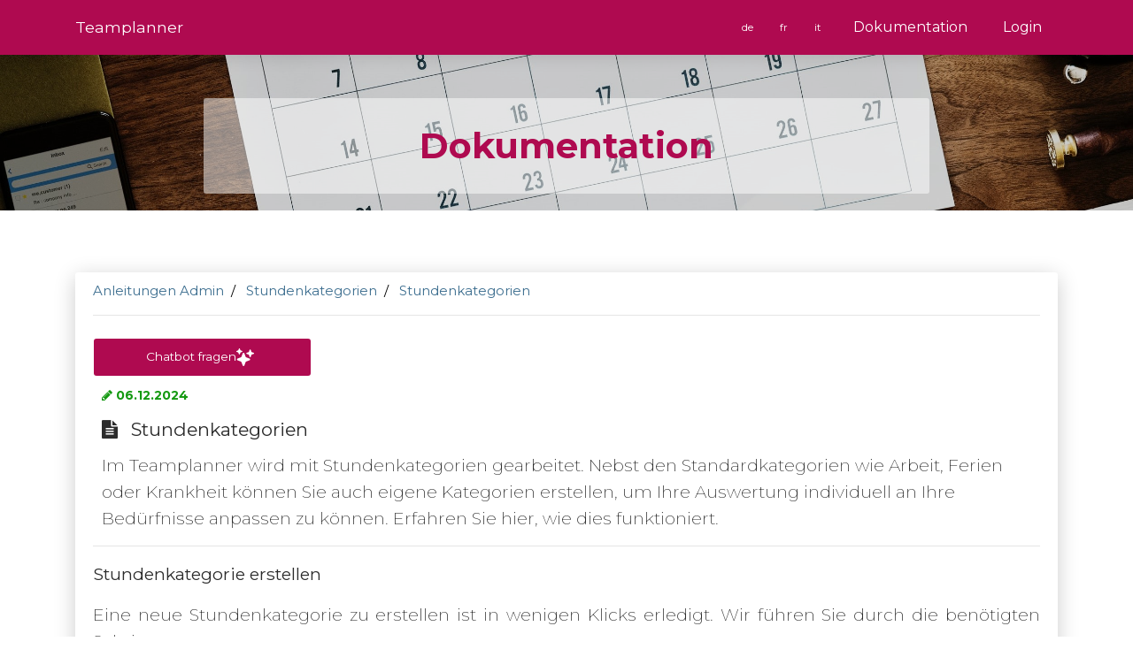

--- FILE ---
content_type: text/html; charset=UTF-8
request_url: https://www.teamplanner.ch/de/docs/stundenkategorien/stundenkategorien/22/13
body_size: 2810
content:
<!doctype html><html lang=en><head><meta charset=utf-8/><meta http-equiv=X-UA-Compatible content="IE=edge,chrome=1"/><meta name=viewport content="width=device-width,initial-scale=1,shrink-to-fit=no,maximum-scale=1"><title>Teamplanner</title><link href="https://fonts.googleapis.com/css?family=Montserrat:400,700,200" rel=stylesheet><link href=https://use.fontawesome.com/releases/v5.0.6/css/all.css rel=stylesheet><link href="/static/6f91bff8ab1c8ffdc608.vendors~app.min.css" rel="stylesheet"><link href="/static/27bc67e70b0545871e70.app.min.css" rel="stylesheet"></head><body class="landing-page sidebar-collapse"><nav class="navbar navbar-expand-lg bg-primary fixed-top"><div class=container><div class=navbar-translate><a class=navbar-brand href=/de data-placement=bottom> Team&shy;planner </a><button class="navbar-toggler navbar-toggler" type=button data-toggle=collapse data-target=#navigation aria-controls=navigation-index aria-expanded=false aria-label="Toggle navigation"><span class="navbar-toggler-bar top-bar"></span><span class="navbar-toggler-bar middle-bar"></span><span class="navbar-toggler-bar bottom-bar"></span></button></div><div class="collapse navbar-collapse justify-content-end" id=navigation><ul class=navbar-nav><li class=nav-item><a class=nav-link href=/de/docs/stundenkategorien/stundenkategorien/22/13>de&nbsp;</a></li><li class=nav-item><a class=nav-link href=/fr/docs/stundenkategorien/stundenkategorien/22/13>fr&nbsp;</a></li><li class=nav-item><a class=nav-link href=/it/docs/stundenkategorien/stundenkategorien/22/13>it&nbsp;</a></li><li class=nav-item><a class="nav-link nav-big" href=/de/docs>Dokumentation</a></li><li class=nav-item><a class="nav-link nav-big" href=/de/login>Login</a></li></ul></div></div></nav><div class=wrapper><div class="page-header page-header-blog"><div class="page-header-image page-header-image-landing" data-parallax=true></div><div class="content-center content-center-blog"><div class=container><h2 class="title title-pb-30 bg-semi-transparent-white"> Dokumen&shy;tation </h2></div></div></div><div class="section section-mobile"><div class="container container-mobile"><div class=row><div class=col-md-12><div class="card card-mobile"><div class=card-body><div class=row><div class=col-sm-12><ul class=breadcrumb-blog><li class=" "><a class=text-blue href=/de/docs/anleitungen-admin/3>Anleitungen Admin</a></li><li class=" "><a class=text-blue href=/de/docs/stundenkategorien/22>Stundenkategorien</a></li><li class="hidden-xs "><a class=text-blue href=/de/docs/stundenkategorien/stundenkategorien/22/13>Stundenkategorien</a></li></ul><hr></div><div class=col-sm-6><div class="row margin-right-5"><div class="col-sm-offset-6 col-sm-6"><a href=/de/docs/chatbot class="btn btn-primary btn-block rounded-2x margin-bottom-10 margin-left-10 margin-right-10"><span>Chatbot fragen</span><i class=sparkle-icon></i></a></div></div></div><div class=col-sm-12><div class="card card-plain pt-0 pb-0 mt-0 mb-0 card-blog"><div class=row><div class=col-md-12><div class=blog-details-item><div class="blog-date text-sixth"><b><i class="fa fa-pencil"></i>&nbsp;06.12.2024</b></div><h3 class=card-title><div class=blog-title><i class="fa fa-file-text"></i> &nbsp;&nbsp;Stundenkategorien </div></h3><p class=card-description> Im Teamplanner wird mit Stundenkategorien gearbeitet. Nebst den Standardkategorien wie Arbeit, Ferien oder Krankheit können Sie auch eigene Kategorien erstellen, um Ihre Auswertung individuell an Ihre Bedürfnisse anpassen zu können. Erfahren Sie hier, wie dies funktioniert. </p></div><hr></div></div><div class=row><div class="col-md-12 blog-content"><p><strong>Stundenkategorie erstellen</strong></p><p style="text-align: justify;">Eine neue Stundenkategorie zu erstellen ist in wenigen Klicks erledigt. Wir f&uuml;hren Sie durch die ben&ouml;tigten Schritte.</p><p style="text-align: justify;">Loggen Sie sich zun&auml;chst ein und klicken Sie auf die Schaltfl&auml;che "Mehr" (gekennzeichnet durch das Zahnrad) im Navigationsmen&uuml; links. Alle Stundenkategorien werden &uuml;ber anwesend/abwesend, bezahlt/unbezalt, Ferien und den Faktor (z.B. 2.0 f&uuml;r Sonntagsarbeit) definiert. So lassen sich alle Kategorien charakterisieren (auch Blocker).&nbsp;</p><p style="text-align: justify;">&nbsp;</p><p style="text-align: justify;"><img src="/api/1.0/files/mpQqVRLANiZUah2CJ33V/none/kategorie1.png?contentType=image%2Fpng&amp;base64=false" alt="" width="1351" height="646"/></p><p>&nbsp;</p><p style="text-align: justify;">Nun er&ouml;ffnen sich Ihnen weitere Optionen im Mehr-Men&uuml;, aus denen Sie ausw&auml;hlen k&ouml;nnen. Sie k&ouml;nnen nun die Schaltfl&auml;che 'Stundenkategorien' anklicken.&nbsp;</p><p>&nbsp;</p><p><img src="/api/1.0/files/nOGJG3jxmqcH0Yj7sbHg/none/kategorie2.png?contentType=image%2Fpng&amp;base64=false" alt="" width="1351" height="762"/></p><p>&nbsp;</p><p style="text-align: justify;">Es befindet sich bereits eine Auswahl an Standardkategorien, aus denen Sie ausw&auml;hlen k&ouml;nnen. Wenn Sie diese aber nicht ben&ouml;tigen oder ganz frisch starten m&ouml;chten, haben Sie die M&ouml;glichkeit, diese zu l&ouml;schen oder zu bearbeiten.&nbsp;</p><p style="text-align: justify;">Zun&auml;chst aber zur Erstellung der Stundenkategorie. Dies ist ganz einfach: dazu muss lediglich auf den grossen Knopf <em>'+ </em>Stundenkategorie' geklickt werden. Es erscheint dann folgende Maske, in der Sie die Daten eintragen k&ouml;nnen:</p><p>&nbsp;</p><p><img src="/api/1.0/files/l9VAbXzsjYlmdKb65bDh/none/kategorie4.png?contentType=image%2Fpng&amp;base64=false" alt="" width="1351" height="755"/></p><p>&nbsp;</p><p style="text-align: justify;">Tragen Sie die Daten ein und best&auml;tigen Sie, indem Sie auf den Speicherknopf klicken. Damit wurde die Stundenkategorie erstellt. Wenn Sie zur&uuml;ckklicken oder auf den Stundenkategorien-Button im linken Men&uuml; klicken, werden Sie Ihre neu erstellte Kategorie in der Stundenkategorien-Auswahl vorfinden.</p><p>&nbsp;</p><p><strong>Stundenkategorie bearbeiten</strong></p><p>Um Stundenkategorien zu bearbeiten, klicken Sie lediglich auf das Stiftsymbol neben der Kategorie.&nbsp;</p><p>&nbsp;</p><p><img src="/api/1.0/files/1DBI9jWMn3EIZdLozjI5/none/kategorie5.png?contentType=image%2Fpng&amp;base64=false" alt="" width="1351" height="349"/></p><p>&nbsp;</p><p>&nbsp;</p><p><strong>Stundenkategorie l&ouml;schen</strong></p><p>Um Stundenkategorien zu l&ouml;schen, klicken Sie auf das Kreuzsymbol.&nbsp;</p><p>&nbsp;</p><p style="text-align: left;"><img src="/api/1.0/files/GILytlybthnWkxrYGodx/none/kategorie6.png?contentType=image%2Fpng&amp;base64=false" alt="" width="1351" height="345"/></p><p style="text-align: left;">&nbsp;</p><p style="text-align: left;">&nbsp;</p><p style="text-align: left;">&nbsp;</p></div></div></div><div class=blog-browser><a href=/de/docs/stundenkategorien/22 class="btn btn-primary btn-round" type=button><i class="fa fa-angle-left fa-lg"></i><span class="d-none d-sm-inline-block">&nbsp;&nbsp;vorheriger Beitrag</span></a><a href=/de/docs/stundenkategorien/flexible-arbeitszeit/22/124 class="btn btn-primary btn-round pull-right" type=button><span class="d-none d-sm-inline-block">nächster Beitrag&nbsp;&nbsp;</span><i class="fa fa-angle-right fa-lg"></i></a></div></div></div></div></div></div></div></div></div><footer class="footer footer-default footer-mobile"><div class=container><div id=rights class="copyright text-black-custom"><a style=color:#fff href=/de/data-policy>Datenschutzerklärung</a> &nbsp;|&nbsp; <a style=color:#fff href=/de/terms>AGB</a></div><div class="copyright text-black-custom" id=copyright><span class="d-none d-sm-inline">Betrieben von &nbsp;</span><a href=https://www.pharmedsolutions.ch target=_blank id=company>Pharmed Solutions AG</a></div></div></footer></div><script type="text/javascript" src="/static/de/vendors~app.2d392e6d0a1ca7d6cab0.chunk.min.js"></script><script type="text/javascript" src="/static/de/app.f2fae91fb8f91b1b590c.bundle.min.js"></script></body></html>

--- FILE ---
content_type: text/css; charset=UTF-8
request_url: https://www.teamplanner.ch/static/27bc67e70b0545871e70.app.min.css
body_size: 32791
content:
/*!

 =========================================================
 * Now UI Kit - v1.2.0
 =========================================================

 * Product Page: https://www.creative-tim.com/product/now-ui-kit
 * Copyright 2018 Creative Tim (http://www.creative-tim.com)

 * Designed by www.invisionapp.com Coded by www.creative-tim.com

 =========================================================

 * The above copyright notice and this permission notice shall be included in all copies or substantial portions of the Software.

 */.btn-md{margin:14px 0!important;padding:15px 19px!important;line-height:normal!important}.btn,.navbar .navbar-nav>a.btn{font-weight:400;font-size:.8571em;line-height:1.35em;margin:10px 1px;border:none;border-radius:.1875rem;padding:11px 22px;cursor:pointer;background-color:#888;color:#fff}.btn.active:hover,.btn:active:hover,.btn:focus,.btn:hover,.btn:not(:disabled):not(.disabled).active,.btn:not(:disabled):not(.disabled).active:focus,.btn:not(:disabled):not(.disabled):active,.btn:not(:disabled):not(.disabled):active:focus,.navbar .navbar-nav>a.btn.active:hover,.navbar .navbar-nav>a.btn:active:hover,.navbar .navbar-nav>a.btn:focus,.navbar .navbar-nav>a.btn:hover,.navbar .navbar-nav>a.btn:not(:disabled):not(.disabled).active,.navbar .navbar-nav>a.btn:not(:disabled):not(.disabled).active:focus,.navbar .navbar-nav>a.btn:not(:disabled):not(.disabled):active,.navbar .navbar-nav>a.btn:not(:disabled):not(.disabled):active:focus,.show>.btn.dropdown-toggle,.show>.btn.dropdown-toggle:focus,.show>.btn.dropdown-toggle:hover,.show>.navbar .navbar-nav>a.btn.dropdown-toggle,.show>.navbar .navbar-nav>a.btn.dropdown-toggle:focus,.show>.navbar .navbar-nav>a.btn.dropdown-toggle:hover{background-color:#979797;color:#fff;-webkit-box-shadow:none;box-shadow:none}.btn:hover,.navbar .navbar-nav>a.btn:hover{-webkit-box-shadow:0 3px 8px 0 rgba(0,0,0,.17);box-shadow:0 3px 8px 0 rgba(0,0,0,.17)}.btn.disabled,.btn.disabled.active,.btn.disabled.focus,.btn.disabled:active,.btn.disabled:focus,.btn.disabled:hover,.btn:disabled,.btn:disabled.active,.btn:disabled.focus,.btn:disabled:active,.btn:disabled:focus,.btn:disabled:hover,.btn[disabled],.btn[disabled].active,.btn[disabled].focus,.btn[disabled]:active,.btn[disabled]:focus,.btn[disabled]:hover,.navbar .navbar-nav>a.btn.disabled,.navbar .navbar-nav>a.btn.disabled.active,.navbar .navbar-nav>a.btn.disabled.focus,.navbar .navbar-nav>a.btn.disabled:active,.navbar .navbar-nav>a.btn.disabled:focus,.navbar .navbar-nav>a.btn.disabled:hover,.navbar .navbar-nav>a.btn:disabled,.navbar .navbar-nav>a.btn:disabled.active,.navbar .navbar-nav>a.btn:disabled.focus,.navbar .navbar-nav>a.btn:disabled:active,.navbar .navbar-nav>a.btn:disabled:focus,.navbar .navbar-nav>a.btn:disabled:hover,.navbar .navbar-nav>a.btn[disabled],.navbar .navbar-nav>a.btn[disabled].active,.navbar .navbar-nav>a.btn[disabled].focus,.navbar .navbar-nav>a.btn[disabled]:active,.navbar .navbar-nav>a.btn[disabled]:focus,.navbar .navbar-nav>a.btn[disabled]:hover,fieldset[disabled] .btn,fieldset[disabled] .btn.active,fieldset[disabled] .btn.focus,fieldset[disabled] .btn:active,fieldset[disabled] .btn:focus,fieldset[disabled] .btn:hover,fieldset[disabled] .navbar .navbar-nav>a.btn,fieldset[disabled] .navbar .navbar-nav>a.btn.active,fieldset[disabled] .navbar .navbar-nav>a.btn.focus,fieldset[disabled] .navbar .navbar-nav>a.btn:active,fieldset[disabled] .navbar .navbar-nav>a.btn:focus,fieldset[disabled] .navbar .navbar-nav>a.btn:hover{background-color:#888;border-color:#888}.btn.btn-simple,.navbar .navbar-nav>a.btn.btn-simple{color:#888;border-color:#888}.btn.btn-simple.active:hover,.btn.btn-simple:active:hover,.btn.btn-simple:focus,.btn.btn-simple:hover,.btn.btn-simple:not(:disabled):not(.disabled).active,.btn.btn-simple:not(:disabled):not(.disabled).active:focus,.btn.btn-simple:not(:disabled):not(.disabled):active,.btn.btn-simple:not(:disabled):not(.disabled):active:focus,.navbar .navbar-nav>a.btn.btn-simple.active:hover,.navbar .navbar-nav>a.btn.btn-simple:active:hover,.navbar .navbar-nav>a.btn.btn-simple:focus,.navbar .navbar-nav>a.btn.btn-simple:hover,.navbar .navbar-nav>a.btn.btn-simple:not(:disabled):not(.disabled).active,.navbar .navbar-nav>a.btn.btn-simple:not(:disabled):not(.disabled).active:focus,.navbar .navbar-nav>a.btn.btn-simple:not(:disabled):not(.disabled):active,.navbar .navbar-nav>a.btn.btn-simple:not(:disabled):not(.disabled):active:focus,.show>.btn.btn-simple.dropdown-toggle,.show>.btn.btn-simple.dropdown-toggle:focus,.show>.btn.btn-simple.dropdown-toggle:hover,.show>.navbar .navbar-nav>a.btn.btn-simple.dropdown-toggle,.show>.navbar .navbar-nav>a.btn.btn-simple.dropdown-toggle:focus,.show>.navbar .navbar-nav>a.btn.btn-simple.dropdown-toggle:hover{background-color:transparent;color:#979797;border-color:#979797;-webkit-box-shadow:none;box-shadow:none}.btn.btn-link,.navbar .navbar-nav>a.btn.btn-link{color:#888}.btn.btn-link.active:hover,.btn.btn-link:active:hover,.btn.btn-link:focus,.btn.btn-link:hover,.btn.btn-link:not(:disabled):not(.disabled).active,.btn.btn-link:not(:disabled):not(.disabled).active:focus,.btn.btn-link:not(:disabled):not(.disabled):active,.btn.btn-link:not(:disabled):not(.disabled):active:focus,.navbar .navbar-nav>a.btn.btn-link.active:hover,.navbar .navbar-nav>a.btn.btn-link:active:hover,.navbar .navbar-nav>a.btn.btn-link:focus,.navbar .navbar-nav>a.btn.btn-link:hover,.navbar .navbar-nav>a.btn.btn-link:not(:disabled):not(.disabled).active,.navbar .navbar-nav>a.btn.btn-link:not(:disabled):not(.disabled).active:focus,.navbar .navbar-nav>a.btn.btn-link:not(:disabled):not(.disabled):active,.navbar .navbar-nav>a.btn.btn-link:not(:disabled):not(.disabled):active:focus,.show>.btn.btn-link.dropdown-toggle,.show>.btn.btn-link.dropdown-toggle:focus,.show>.btn.btn-link.dropdown-toggle:hover,.show>.navbar .navbar-nav>a.btn.btn-link.dropdown-toggle,.show>.navbar .navbar-nav>a.btn.btn-link.dropdown-toggle:focus,.show>.navbar .navbar-nav>a.btn.btn-link.dropdown-toggle:hover{background-color:transparent;color:#979797;text-decoration:none;-webkit-box-shadow:none;box-shadow:none}.btn:focus,.btn:hover,.navbar .navbar-nav>a.btn:focus,.navbar .navbar-nav>a.btn:hover{opacity:1;filter:alpha(opacity=100);outline:0!important}.btn.active,.btn:active,.navbar .navbar-nav>a.btn.active,.navbar .navbar-nav>a.btn:active,.open>.btn.dropdown-toggle,.open>.navbar .navbar-nav>a.btn.dropdown-toggle{-webkit-box-shadow:none;box-shadow:none;outline:0!important}.btn.btn-icon,.navbar .navbar-nav>a.btn.btn-icon{height:2.375rem;min-width:2.375rem;width:2.375rem;padding:0;font-size:.9375rem;overflow:hidden;position:relative;line-height:normal}.btn.btn-icon.btn-simple,.navbar .navbar-nav>a.btn.btn-icon.btn-simple{padding:0}.btn.btn-icon.btn-sm,.navbar .navbar-nav>a.btn.btn-icon.btn-sm{height:1.875rem;min-width:1.875rem;width:1.875rem}.btn.btn-icon.btn-sm i.fab,.btn.btn-icon.btn-sm i.now-ui-icons,.navbar .navbar-nav>a.btn.btn-icon.btn-sm i.fab,.navbar .navbar-nav>a.btn.btn-icon.btn-sm i.now-ui-icons{font-size:.6875rem}.btn.btn-icon.btn-lg,.navbar .navbar-nav>a.btn.btn-icon.btn-lg{height:3.6rem;min-width:3.6rem;width:3.6rem}.btn.btn-icon.btn-lg i.fab,.btn.btn-icon.btn-lg i.now-ui-icons,.navbar .navbar-nav>a.btn.btn-icon.btn-lg i.fab,.navbar .navbar-nav>a.btn.btn-icon.btn-lg i.now-ui-icons{font-size:1.325rem}.btn.btn-icon:not(.btn-footer) i.fab,.btn.btn-icon:not(.btn-footer) i.now-ui-icons,.navbar .navbar-nav>a.btn.btn-icon:not(.btn-footer) i.fab,.navbar .navbar-nav>a.btn.btn-icon:not(.btn-footer) i.now-ui-icons{position:absolute;top:50%;left:50%;-webkit-transform:translate(-12px,-12px);transform:translate(-12px,-12px);line-height:1.5626rem;width:23px}.btn:not(.btn-icon) .now-ui-icons,.navbar .navbar-nav>a.btn:not(.btn-icon) .now-ui-icons{position:relative;top:1px}.btn-primary{background-color:#af0a50;color:#fff}.btn-primary.active:hover,.btn-primary:active:hover,.btn-primary:focus,.btn-primary:hover,.btn-primary:not(:disabled):not(.disabled).active,.btn-primary:not(:disabled):not(.disabled).active:focus,.btn-primary:not(:disabled):not(.disabled):active,.btn-primary:not(:disabled):not(.disabled):active:focus,.show>.btn-primary.dropdown-toggle,.show>.btn-primary.dropdown-toggle:focus,.show>.btn-primary.dropdown-toggle:hover{background-color:#cc0c5d;color:#fff;-webkit-box-shadow:none;box-shadow:none}.btn-primary:hover{-webkit-box-shadow:0 3px 8px 0 rgba(0,0,0,.17);box-shadow:0 3px 8px 0 rgba(0,0,0,.17)}.btn-primary.disabled,.btn-primary.disabled.active,.btn-primary.disabled.focus,.btn-primary.disabled:active,.btn-primary.disabled:focus,.btn-primary.disabled:hover,.btn-primary:disabled,.btn-primary:disabled.active,.btn-primary:disabled.focus,.btn-primary:disabled:active,.btn-primary:disabled:focus,.btn-primary:disabled:hover,.btn-primary[disabled],.btn-primary[disabled].active,.btn-primary[disabled].focus,.btn-primary[disabled]:active,.btn-primary[disabled]:focus,.btn-primary[disabled]:hover,fieldset[disabled] .btn-primary,fieldset[disabled] .btn-primary.active,fieldset[disabled] .btn-primary.focus,fieldset[disabled] .btn-primary:active,fieldset[disabled] .btn-primary:focus,fieldset[disabled] .btn-primary:hover{background-color:#af0a50;border-color:#af0a50}.btn-primary.btn-simple{color:#af0a50;border-color:#af0a50}.btn-primary.btn-simple.active:hover,.btn-primary.btn-simple:active:hover,.btn-primary.btn-simple:focus,.btn-primary.btn-simple:hover,.btn-primary.btn-simple:not(:disabled):not(.disabled).active,.btn-primary.btn-simple:not(:disabled):not(.disabled).active:focus,.btn-primary.btn-simple:not(:disabled):not(.disabled):active,.btn-primary.btn-simple:not(:disabled):not(.disabled):active:focus,.show>.btn-primary.btn-simple.dropdown-toggle,.show>.btn-primary.btn-simple.dropdown-toggle:focus,.show>.btn-primary.btn-simple.dropdown-toggle:hover{background-color:transparent;color:#cc0c5d;border-color:#cc0c5d;-webkit-box-shadow:none;box-shadow:none}.btn-primary.btn-link{color:#af0a50}.btn-primary.btn-link.active:hover,.btn-primary.btn-link:active:hover,.btn-primary.btn-link:focus,.btn-primary.btn-link:hover,.btn-primary.btn-link:not(:disabled):not(.disabled).active,.btn-primary.btn-link:not(:disabled):not(.disabled).active:focus,.btn-primary.btn-link:not(:disabled):not(.disabled):active,.btn-primary.btn-link:not(:disabled):not(.disabled):active:focus,.show>.btn-primary.btn-link.dropdown-toggle,.show>.btn-primary.btn-link.dropdown-toggle:focus,.show>.btn-primary.btn-link.dropdown-toggle:hover{background-color:transparent;color:#cc0c5d;text-decoration:none;-webkit-box-shadow:none;box-shadow:none}.btn-success{background-color:#2f901e;color:#fff}.btn-success.active:hover,.btn-success:active:hover,.btn-success:focus,.btn-success:hover,.btn-success:not(:disabled):not(.disabled).active,.btn-success:not(:disabled):not(.disabled).active:focus,.btn-success:not(:disabled):not(.disabled):active,.btn-success:not(:disabled):not(.disabled):active:focus,.show>.btn-success.dropdown-toggle,.show>.btn-success.dropdown-toggle:focus,.show>.btn-success.dropdown-toggle:hover{background-color:#37a923;color:#fff;-webkit-box-shadow:none;box-shadow:none}.btn-success:hover{-webkit-box-shadow:0 3px 8px 0 rgba(0,0,0,.17);box-shadow:0 3px 8px 0 rgba(0,0,0,.17)}.btn-success.disabled,.btn-success.disabled.active,.btn-success.disabled.focus,.btn-success.disabled:active,.btn-success.disabled:focus,.btn-success.disabled:hover,.btn-success:disabled,.btn-success:disabled.active,.btn-success:disabled.focus,.btn-success:disabled:active,.btn-success:disabled:focus,.btn-success:disabled:hover,.btn-success[disabled],.btn-success[disabled].active,.btn-success[disabled].focus,.btn-success[disabled]:active,.btn-success[disabled]:focus,.btn-success[disabled]:hover,fieldset[disabled] .btn-success,fieldset[disabled] .btn-success.active,fieldset[disabled] .btn-success.focus,fieldset[disabled] .btn-success:active,fieldset[disabled] .btn-success:focus,fieldset[disabled] .btn-success:hover{background-color:#2f901e;border-color:#2f901e}.btn-success.btn-simple{color:#2f901e;border-color:#2f901e}.btn-success.btn-simple.active:hover,.btn-success.btn-simple:active:hover,.btn-success.btn-simple:focus,.btn-success.btn-simple:hover,.btn-success.btn-simple:not(:disabled):not(.disabled).active,.btn-success.btn-simple:not(:disabled):not(.disabled).active:focus,.btn-success.btn-simple:not(:disabled):not(.disabled):active,.btn-success.btn-simple:not(:disabled):not(.disabled):active:focus,.show>.btn-success.btn-simple.dropdown-toggle,.show>.btn-success.btn-simple.dropdown-toggle:focus,.show>.btn-success.btn-simple.dropdown-toggle:hover{background-color:transparent;color:#37a923;border-color:#37a923;-webkit-box-shadow:none;box-shadow:none}.btn-success.btn-link{color:#2f901e}.btn-success.btn-link.active:hover,.btn-success.btn-link:active:hover,.btn-success.btn-link:focus,.btn-success.btn-link:hover,.btn-success.btn-link:not(:disabled):not(.disabled).active,.btn-success.btn-link:not(:disabled):not(.disabled).active:focus,.btn-success.btn-link:not(:disabled):not(.disabled):active,.btn-success.btn-link:not(:disabled):not(.disabled):active:focus,.show>.btn-success.btn-link.dropdown-toggle,.show>.btn-success.btn-link.dropdown-toggle:focus,.show>.btn-success.btn-link.dropdown-toggle:hover{background-color:transparent;color:#37a923;text-decoration:none;-webkit-box-shadow:none;box-shadow:none}.btn-info{background-color:#2ca8ff;color:#fff}.btn-info.active:hover,.btn-info:active:hover,.btn-info:focus,.btn-info:hover,.btn-info:not(:disabled):not(.disabled).active,.btn-info:not(:disabled):not(.disabled).active:focus,.btn-info:not(:disabled):not(.disabled):active,.btn-info:not(:disabled):not(.disabled):active:focus,.show>.btn-info.dropdown-toggle,.show>.btn-info.dropdown-toggle:focus,.show>.btn-info.dropdown-toggle:hover{background-color:#4bb5ff;color:#fff;-webkit-box-shadow:none;box-shadow:none}.btn-info:hover{-webkit-box-shadow:0 3px 8px 0 rgba(0,0,0,.17);box-shadow:0 3px 8px 0 rgba(0,0,0,.17)}.btn-info.disabled,.btn-info.disabled.active,.btn-info.disabled.focus,.btn-info.disabled:active,.btn-info.disabled:focus,.btn-info.disabled:hover,.btn-info:disabled,.btn-info:disabled.active,.btn-info:disabled.focus,.btn-info:disabled:active,.btn-info:disabled:focus,.btn-info:disabled:hover,.btn-info[disabled],.btn-info[disabled].active,.btn-info[disabled].focus,.btn-info[disabled]:active,.btn-info[disabled]:focus,.btn-info[disabled]:hover,fieldset[disabled] .btn-info,fieldset[disabled] .btn-info.active,fieldset[disabled] .btn-info.focus,fieldset[disabled] .btn-info:active,fieldset[disabled] .btn-info:focus,fieldset[disabled] .btn-info:hover{background-color:#2ca8ff;border-color:#2ca8ff}.btn-info.btn-simple{color:#2ca8ff;border-color:#2ca8ff}.btn-info.btn-simple.active:hover,.btn-info.btn-simple:active:hover,.btn-info.btn-simple:focus,.btn-info.btn-simple:hover,.btn-info.btn-simple:not(:disabled):not(.disabled).active,.btn-info.btn-simple:not(:disabled):not(.disabled).active:focus,.btn-info.btn-simple:not(:disabled):not(.disabled):active,.btn-info.btn-simple:not(:disabled):not(.disabled):active:focus,.show>.btn-info.btn-simple.dropdown-toggle,.show>.btn-info.btn-simple.dropdown-toggle:focus,.show>.btn-info.btn-simple.dropdown-toggle:hover{background-color:transparent;color:#4bb5ff;border-color:#4bb5ff;-webkit-box-shadow:none;box-shadow:none}.btn-info.btn-link{color:#2ca8ff}.btn-info.btn-link.active:hover,.btn-info.btn-link:active:hover,.btn-info.btn-link:focus,.btn-info.btn-link:hover,.btn-info.btn-link:not(:disabled):not(.disabled).active,.btn-info.btn-link:not(:disabled):not(.disabled).active:focus,.btn-info.btn-link:not(:disabled):not(.disabled):active,.btn-info.btn-link:not(:disabled):not(.disabled):active:focus,.show>.btn-info.btn-link.dropdown-toggle,.show>.btn-info.btn-link.dropdown-toggle:focus,.show>.btn-info.btn-link.dropdown-toggle:hover{background-color:transparent;color:#4bb5ff;text-decoration:none;-webkit-box-shadow:none;box-shadow:none}.btn-warning{background-color:#ffb236;color:#fff}.btn-warning.active:hover,.btn-warning:active:hover,.btn-warning:focus,.btn-warning:hover,.btn-warning:not(:disabled):not(.disabled).active,.btn-warning:not(:disabled):not(.disabled).active:focus,.btn-warning:not(:disabled):not(.disabled):active,.btn-warning:not(:disabled):not(.disabled):active:focus,.show>.btn-warning.dropdown-toggle,.show>.btn-warning.dropdown-toggle:focus,.show>.btn-warning.dropdown-toggle:hover{background-color:#ffbe55;color:#fff;-webkit-box-shadow:none;box-shadow:none}.btn-warning:hover{-webkit-box-shadow:0 3px 8px 0 rgba(0,0,0,.17);box-shadow:0 3px 8px 0 rgba(0,0,0,.17)}.btn-warning.disabled,.btn-warning.disabled.active,.btn-warning.disabled.focus,.btn-warning.disabled:active,.btn-warning.disabled:focus,.btn-warning.disabled:hover,.btn-warning:disabled,.btn-warning:disabled.active,.btn-warning:disabled.focus,.btn-warning:disabled:active,.btn-warning:disabled:focus,.btn-warning:disabled:hover,.btn-warning[disabled],.btn-warning[disabled].active,.btn-warning[disabled].focus,.btn-warning[disabled]:active,.btn-warning[disabled]:focus,.btn-warning[disabled]:hover,fieldset[disabled] .btn-warning,fieldset[disabled] .btn-warning.active,fieldset[disabled] .btn-warning.focus,fieldset[disabled] .btn-warning:active,fieldset[disabled] .btn-warning:focus,fieldset[disabled] .btn-warning:hover{background-color:#ffb236;border-color:#ffb236}.btn-warning.btn-simple{color:#ffb236;border-color:#ffb236}.btn-warning.btn-simple.active:hover,.btn-warning.btn-simple:active:hover,.btn-warning.btn-simple:focus,.btn-warning.btn-simple:hover,.btn-warning.btn-simple:not(:disabled):not(.disabled).active,.btn-warning.btn-simple:not(:disabled):not(.disabled).active:focus,.btn-warning.btn-simple:not(:disabled):not(.disabled):active,.btn-warning.btn-simple:not(:disabled):not(.disabled):active:focus,.show>.btn-warning.btn-simple.dropdown-toggle,.show>.btn-warning.btn-simple.dropdown-toggle:focus,.show>.btn-warning.btn-simple.dropdown-toggle:hover{background-color:transparent;color:#ffbe55;border-color:#ffbe55;-webkit-box-shadow:none;box-shadow:none}.btn-warning.btn-link{color:#ffb236}.btn-warning.btn-link.active:hover,.btn-warning.btn-link:active:hover,.btn-warning.btn-link:focus,.btn-warning.btn-link:hover,.btn-warning.btn-link:not(:disabled):not(.disabled).active,.btn-warning.btn-link:not(:disabled):not(.disabled).active:focus,.btn-warning.btn-link:not(:disabled):not(.disabled):active,.btn-warning.btn-link:not(:disabled):not(.disabled):active:focus,.show>.btn-warning.btn-link.dropdown-toggle,.show>.btn-warning.btn-link.dropdown-toggle:focus,.show>.btn-warning.btn-link.dropdown-toggle:hover{background-color:transparent;color:#ffbe55;text-decoration:none;-webkit-box-shadow:none;box-shadow:none}.btn-danger{background-color:#ff3636;color:#fff}.btn-danger.active:hover,.btn-danger:active:hover,.btn-danger:focus,.btn-danger:hover,.btn-danger:not(:disabled):not(.disabled).active,.btn-danger:not(:disabled):not(.disabled).active:focus,.btn-danger:not(:disabled):not(.disabled):active,.btn-danger:not(:disabled):not(.disabled):active:focus,.show>.btn-danger.dropdown-toggle,.show>.btn-danger.dropdown-toggle:focus,.show>.btn-danger.dropdown-toggle:hover{background-color:#f55;color:#fff;-webkit-box-shadow:none;box-shadow:none}.btn-danger:hover{-webkit-box-shadow:0 3px 8px 0 rgba(0,0,0,.17);box-shadow:0 3px 8px 0 rgba(0,0,0,.17)}.btn-danger.disabled,.btn-danger.disabled.active,.btn-danger.disabled.focus,.btn-danger.disabled:active,.btn-danger.disabled:focus,.btn-danger.disabled:hover,.btn-danger:disabled,.btn-danger:disabled.active,.btn-danger:disabled.focus,.btn-danger:disabled:active,.btn-danger:disabled:focus,.btn-danger:disabled:hover,.btn-danger[disabled],.btn-danger[disabled].active,.btn-danger[disabled].focus,.btn-danger[disabled]:active,.btn-danger[disabled]:focus,.btn-danger[disabled]:hover,fieldset[disabled] .btn-danger,fieldset[disabled] .btn-danger.active,fieldset[disabled] .btn-danger.focus,fieldset[disabled] .btn-danger:active,fieldset[disabled] .btn-danger:focus,fieldset[disabled] .btn-danger:hover{background-color:#ff3636;border-color:#ff3636}.btn-danger.btn-simple{color:#ff3636;border-color:#ff3636}.btn-danger.btn-simple.active:hover,.btn-danger.btn-simple:active:hover,.btn-danger.btn-simple:focus,.btn-danger.btn-simple:hover,.btn-danger.btn-simple:not(:disabled):not(.disabled).active,.btn-danger.btn-simple:not(:disabled):not(.disabled).active:focus,.btn-danger.btn-simple:not(:disabled):not(.disabled):active,.btn-danger.btn-simple:not(:disabled):not(.disabled):active:focus,.show>.btn-danger.btn-simple.dropdown-toggle,.show>.btn-danger.btn-simple.dropdown-toggle:focus,.show>.btn-danger.btn-simple.dropdown-toggle:hover{background-color:transparent;color:#f55;border-color:#f55;-webkit-box-shadow:none;box-shadow:none}.btn-danger.btn-link{color:#ff3636}.btn-danger.btn-link.active:hover,.btn-danger.btn-link:active:hover,.btn-danger.btn-link:focus,.btn-danger.btn-link:hover,.btn-danger.btn-link:not(:disabled):not(.disabled).active,.btn-danger.btn-link:not(:disabled):not(.disabled).active:focus,.btn-danger.btn-link:not(:disabled):not(.disabled):active,.btn-danger.btn-link:not(:disabled):not(.disabled):active:focus,.show>.btn-danger.btn-link.dropdown-toggle,.show>.btn-danger.btn-link.dropdown-toggle:focus,.show>.btn-danger.btn-link.dropdown-toggle:hover{background-color:transparent;color:#f55;text-decoration:none;-webkit-box-shadow:none;box-shadow:none}.btn-neutral{background-color:#fff;color:#af0a50}.btn-neutral.active:hover,.btn-neutral:active:hover,.btn-neutral:focus,.btn-neutral:hover,.btn-neutral:not(:disabled):not(.disabled).active,.btn-neutral:not(:disabled):not(.disabled).active:focus,.btn-neutral:not(:disabled):not(.disabled):active,.btn-neutral:not(:disabled):not(.disabled):active:focus,.show>.btn-neutral.dropdown-toggle,.show>.btn-neutral.dropdown-toggle:focus,.show>.btn-neutral.dropdown-toggle:hover{color:#fff}.btn-neutral:hover{-webkit-box-shadow:0 3px 8px 0 rgba(0,0,0,.17);box-shadow:0 3px 8px 0 rgba(0,0,0,.17)}.btn-neutral.disabled,.btn-neutral.disabled.active,.btn-neutral.disabled.focus,.btn-neutral.disabled:active,.btn-neutral.disabled:focus,.btn-neutral.disabled:hover,.btn-neutral:disabled,.btn-neutral:disabled.active,.btn-neutral:disabled.focus,.btn-neutral:disabled:active,.btn-neutral:disabled:focus,.btn-neutral:disabled:hover,.btn-neutral[disabled],.btn-neutral[disabled].active,.btn-neutral[disabled].focus,.btn-neutral[disabled]:active,.btn-neutral[disabled]:focus,.btn-neutral[disabled]:hover,fieldset[disabled] .btn-neutral,fieldset[disabled] .btn-neutral.active,fieldset[disabled] .btn-neutral.focus,fieldset[disabled] .btn-neutral:active,fieldset[disabled] .btn-neutral:focus,fieldset[disabled] .btn-neutral:hover{background-color:#fff;border-color:#fff}.btn-neutral.btn-danger{color:#ff3636}.btn-neutral.btn-danger:active,.btn-neutral.btn-danger:focus,.btn-neutral.btn-danger:hover{color:#f55}.btn-neutral.btn-primary{color:#af0a50}.btn-neutral.btn-primary:active,.btn-neutral.btn-primary:focus,.btn-neutral.btn-primary:hover{color:#cc0c5d}.btn-neutral.btn-info{color:#2ca8ff}.btn-neutral.btn-info:active,.btn-neutral.btn-info:focus,.btn-neutral.btn-info:hover{color:#4bb5ff}.btn-neutral.btn-warning{color:#ffb236}.btn-neutral.btn-warning:active,.btn-neutral.btn-warning:focus,.btn-neutral.btn-warning:hover{color:#ffbe55}.btn-neutral.btn-success{color:#2f901e}.btn-neutral.btn-success:active,.btn-neutral.btn-success:focus,.btn-neutral.btn-success:hover{color:#37a923}.btn-neutral.btn-default{color:#888}.btn-neutral.btn-default:active,.btn-neutral.btn-default:focus,.btn-neutral.btn-default:hover{color:#979797}.btn-neutral.active:hover,.btn-neutral:active:hover,.btn-neutral:focus,.btn-neutral:hover,.btn-neutral:not(:disabled):not(.disabled).active,.btn-neutral:not(:disabled):not(.disabled).active:focus,.btn-neutral:not(:disabled):not(.disabled):active,.btn-neutral:not(:disabled):not(.disabled):active:focus,.show>.btn-neutral.dropdown-toggle,.show>.btn-neutral.dropdown-toggle:focus,.show>.btn-neutral.dropdown-toggle:hover{background-color:#fff;color:#cc0c5d;-webkit-box-shadow:none;box-shadow:none}.btn-neutral:focus,.btn-neutral:hover{color:#cc0c5d}.btn-neutral:focus:not(.nav-link),.btn-neutral:hover:not(.nav-link){-webkit-box-shadow:none;box-shadow:none}.btn-neutral.btn-simple{color:#fff;border-color:#fff}.btn-neutral.btn-simple.active:hover,.btn-neutral.btn-simple:active:hover,.btn-neutral.btn-simple:focus,.btn-neutral.btn-simple:hover,.btn-neutral.btn-simple:not(:disabled):not(.disabled).active,.btn-neutral.btn-simple:not(:disabled):not(.disabled).active:focus,.btn-neutral.btn-simple:not(:disabled):not(.disabled):active,.btn-neutral.btn-simple:not(:disabled):not(.disabled):active:focus,.show>.btn-neutral.btn-simple.dropdown-toggle,.show>.btn-neutral.btn-simple.dropdown-toggle:focus,.show>.btn-neutral.btn-simple.dropdown-toggle:hover{background-color:transparent;color:#fff;border-color:#fff;-webkit-box-shadow:none;box-shadow:none}.btn-neutral.btn-link{color:#fff}.btn-neutral.btn-link.active:hover,.btn-neutral.btn-link:active:hover,.btn-neutral.btn-link:focus,.btn-neutral.btn-link:hover,.btn-neutral.btn-link:not(:disabled):not(.disabled).active,.btn-neutral.btn-link:not(:disabled):not(.disabled).active:focus,.btn-neutral.btn-link:not(:disabled):not(.disabled):active,.btn-neutral.btn-link:not(:disabled):not(.disabled):active:focus,.show>.btn-neutral.btn-link.dropdown-toggle,.show>.btn-neutral.btn-link.dropdown-toggle:focus,.show>.btn-neutral.btn-link.dropdown-toggle:hover{background-color:transparent;color:#fff;text-decoration:none;-webkit-box-shadow:none;box-shadow:none}.btn-round{border-width:1px;border-radius:30px!important;padding:11px 23px}.btn-round.btn-simple,.btn-simple{padding:10px 22px}.btn-simple{border:1px solid #888}.btn-link.disabled,.btn-link.disabled.active,.btn-link.disabled.focus,.btn-link.disabled:active,.btn-link.disabled:focus,.btn-link.disabled:hover,.btn-link:disabled,.btn-link:disabled.active,.btn-link:disabled.focus,.btn-link:disabled:active,.btn-link:disabled:focus,.btn-link:disabled:hover,.btn-link[disabled],.btn-link[disabled].active,.btn-link[disabled].focus,.btn-link[disabled]:active,.btn-link[disabled]:focus,.btn-link[disabled]:hover,.btn-simple,.btn-simple.disabled,.btn-simple.disabled.active,.btn-simple.disabled.focus,.btn-simple.disabled:active,.btn-simple.disabled:focus,.btn-simple.disabled:hover,.btn-simple:disabled,.btn-simple:disabled.active,.btn-simple:disabled.focus,.btn-simple:disabled:active,.btn-simple:disabled:focus,.btn-simple:disabled:hover,.btn-simple[disabled],.btn-simple[disabled].active,.btn-simple[disabled].focus,.btn-simple[disabled]:active,.btn-simple[disabled]:focus,.btn-simple[disabled]:hover,fieldset[disabled] .btn-link,fieldset[disabled] .btn-link.active,fieldset[disabled] .btn-link.focus,fieldset[disabled] .btn-link:active,fieldset[disabled] .btn-link:focus,fieldset[disabled] .btn-link:hover,fieldset[disabled] .btn-simple,fieldset[disabled] .btn-simple.active,fieldset[disabled] .btn-simple.focus,fieldset[disabled] .btn-simple:active,fieldset[disabled] .btn-simple:focus,fieldset[disabled] .btn-simple:hover{background-color:transparent}.btn-lg{font-size:1em;border-radius:.25rem;padding:15px 48px}.btn-lg.btn-simple{padding:14px 47px}.btn-sm{font-size:1rem;border-radius:.1875rem;padding:5px 15px}.btn-sm.btn-simple{padding:4px 14px}.btn-link{border:0;padding:.5rem .7rem;background-color:transparent}.btn-wd{min-width:140px}.btn-group.select{width:100%}.btn-group.select .btn{text-align:left}.btn-group.select .caret{position:absolute;top:50%;margin-top:-1px;right:8px}.btn-facebook,.btn-facebook:active,.btn-facebook:active:focus,.btn-facebook:hover,.btn-facebookfocus{color:#3b5998!important}.btn-twitter,.btn-twitter:active,.btn-twitter:active:focus,.btn-twitter:hover,.btn-twitterfocus{color:#55acee!important}.btn-google,.btn-google:active,.btn-google:active:focus,.btn-google:hover,.btn-googlefocus{color:#dd4b39!important}.btn-github,.btn-github:active,.btn-github:active:focus,.btn-github:hover,.btn-githubfocus{color:#333!important}.btn-linkedin,.btn-linkedin:active,.btn-linkedin:active:focus,.btn-linkedin:hover,.btn-linkedinfocus{color:#0077b5!important}.form-control:-moz-placeholder,.form-control::-moz-placeholder{color:#888;opacity:.8;filter:alpha(opacity=80)}.form-control::-webkit-input-placeholder{color:#888;opacity:.8;filter:alpha(opacity=80)}.form-control:-ms-input-placeholder{color:#888;opacity:.8;filter:alpha(opacity=80)}.form-control{background-color:transparent;border:1px solid #e3e3e3;border-radius:30px;color:#2c2c2c;line-height:normal;font-size:.8571em;-webkit-transition:color .3s ease-in-out,border-color .3s ease-in-out,background-color .3s ease-in-out;transition:color .3s ease-in-out,border-color .3s ease-in-out,background-color .3s ease-in-out;-webkit-box-shadow:none;box-shadow:none}.has-success .form-control{border-color:#e3e3e3}.form-control:focus{border:1px solid #af0a50;-webkit-box-shadow:none;box-shadow:none;outline:0!important;color:#2c2c2c}.form-control:focus+.input-group-text,.form-control:focus~.input-group-text{border:1px solid #af0a50;border-left:none;background-color:transparent}.has-error .form-control,.has-error .form-control:focus,.has-success .form-control,.has-success .form-control:focus{-webkit-box-shadow:none;box-shadow:none}.has-success .form-control:focus{border-color:#36a522}.has-danger .form-control.form-control-danger,.has-danger .form-control.form-control-success,.has-success .form-control.form-control-danger,.has-success .form-control.form-control-success{background-image:none}.has-danger .form-control{border-color:#ffcfcf;color:#ff3636;background-color:hsla(0,0%,87.1%,.1)}.has-danger .form-control:focus{background-color:#fff}.form-control+.form-control-feedback{border-radius:.25rem;font-size:1rem;margin-top:-7px;position:absolute;right:10px;top:50%;vertical-align:middle}.open .form-control{border-radius:.25rem .25rem 0 0;border-bottom-color:transparent}.has-danger:after,.has-success:after{font-family:Nucleo Outline;content:"\ea22";display:inline-block;position:absolute;right:20px;top:12px;color:#2f901e;font-size:11px}.has-danger.input-lg:after,.has-success.input-lg:after{font-size:13px;top:13px}.has-danger:after{content:"\ea53";color:#ff3636}.form-group.no-border.input-lg .input-group-text,.input-group.no-border.input-lg .input-group-text{padding:15px 0 15px 19px}.form-group.no-border.input-lg .form-control,.input-group.no-border.input-lg .form-control{padding:15px 19px}.form-group.no-border.input-lg .form-control+.input-group-text,.input-group.no-border.input-lg .form-control+.input-group-text{padding:15px 19px 15px 0}.form-group.input-lg .form-control,.input-group.input-lg .form-control{padding:14px 18px}.form-group.input-lg .form-control+.input-group-text,.input-group.input-lg .form-control+.input-group-text{padding:14px 18px 14px 0}.form-group.input-lg .input-group-text,.input-group.input-lg .input-group-text{padding:14px 0 15px 18px}.form-group.input-lg .input-group-text+.form-control,.input-group.input-lg .input-group-text+.form-control{padding:15px 18px 15px 16px}.form-group.no-border .form-control,.input-group.no-border .form-control{padding:11px 19px}.form-group.no-border .form-control+.input-group-text,.input-group.no-border .form-control+.input-group-text{padding:11px 19px 11px 0}.form-group.no-border .input-group-text,.input-group.no-border .input-group-text{padding:11px 0 11px 19px}.form-group .form-control,.input-group .form-control{padding:10px 18px}.form-group .form-control+.input-group-text,.input-group .form-control+.input-group-text{padding:10px 18px 10px 0}.form-group .input-group-text,.input-group .input-group-text{padding:10px 0 10px 18px}.form-group .input-group-text+.form-control,.form-group .input-group-text~.form-control,.input-group .input-group-text+.form-control,.input-group .input-group-text~.form-control{padding:10px 19px 11px 16px}.form-group.no-border .form-control,.form-group.no-border .form-control+.input-group-text,.input-group.no-border .form-control,.input-group.no-border .form-control+.input-group-text{background-color:hsla(0,0%,87.1%,.3);border:none}.form-group.no-border .form-control+.input-group-text:active,.form-group.no-border .form-control+.input-group-text:focus,.form-group.no-border .form-control:active,.form-group.no-border .form-control:focus,.input-group.no-border .form-control+.input-group-text:active,.input-group.no-border .form-control+.input-group-text:focus,.input-group.no-border .form-control:active,.input-group.no-border .form-control:focus{border:none;background-color:hsla(0,0%,87.1%,.5)}.form-group.no-border .form-control:focus+.input-group-text,.input-group.no-border .form-control:focus+.input-group-text{background-color:hsla(0,0%,87.1%,.5)}.form-group.no-border .input-group-prepend .input-group-text,.input-group.no-border .input-group-prepend .input-group-text{background-color:hsla(0,0%,87.1%,.3);border:none;border-left:transparent!important}.form-group.no-border.input-group-focus.no-border .input-group-text,.input-group.no-border.input-group-focus.no-border .input-group-text{background-color:hsla(0,0%,87.1%,.5)}.has-error .control-label,.has-error .form-control-feedback{color:#ff3636}.has-success .control-label,.has-success .form-control-feedback{color:#2f901e}.input-group-text{background-color:#fff;border:1px solid #e3e3e3;border-radius:30px;color:#555;-webkit-transition:color .3s ease-in-out,border-color .3s ease-in-out,background-color .3s ease-in-out;transition:color .3s ease-in-out,border-color .3s ease-in-out,background-color .3s ease-in-out}.input-group-focus .input-group-text{background-color:#fff;border-color:#af0a50}.has-danger .input-group-text,.has-success .input-group-text{background-color:#fff}.has-danger .form-control:focus+.input-group-text{color:#ff3636}.has-success .form-control:focus+.input-group-text{color:#2f901e}.input-group-text+.form-control,.input-group-text~.form-control{padding:-.5rem .7rem -.5rem 18px}.input-group-text i{width:17px}.form-group,.input-group{margin-bottom:10px;position:relative}.input-group[disabled] .input-group-text{background-color:#e3e3e3}.form-group .input-group-prepend,.input-group .input-group-prepend{margin-right:0}.form-group .input-group-prepend .input-group-text,.input-group .input-group-prepend .input-group-text{border-left:1px solid #e3e3e3}.form-group .input-group-append .input-group-text,.input-group .input-group-append .input-group-text{border-right:1px solid #e3e3e3;padding:10px 18px 10px 0}.form-group.input-group-focus .input-group-prepend .input-group-text,.input-group.input-group-focus .input-group-prepend .input-group-text{border-left:1px solid #f96332}.form-group.input-group-focus .input-group-append .input-group-text,.input-group.input-group-focus .input-group-append .input-group-text{border-right:1px solid #f96332}.form-group.input-group-focus.no-border .input-group-prepend .input-group-text,.input-group.input-group-focus.no-border .input-group-prepend .input-group-text{border-left:transparent}.input-group-btn:first-child>.dropdown-toggle,.input-group-btn:last-child>.btn:not(:last-child):not(.dropdown-toggle),.input-group-text:first-child,.input-group .form-control:first-child{border-right:0}.input-group-btn:first-child>.btn:not(:first-child),.input-group-btn:last-child>.dropdown-toggle,.input-group-text:last-child,.input-group .form-control:last-child{border-left:0}.form-control[disabled],.form-control[readonly],fieldset[disabled] .form-control{background-color:#e3e3e3;color:#888;cursor:not-allowed}.input-group-btn .btn{border-width:1px;padding:11px .7rem}.input-group-btn .btn-default:not(.btn-fill){border-color:#ddd}.input-group-btn:last-child>.btn{margin-left:0}textarea.form-control{max-width:100%;max-height:80px;padding:10px 10px 0 0;resize:none;border:none;border-bottom:1px solid #e3e3e3;border-radius:0;line-height:2}textarea.form-control:active,textarea.form-control:focus{border-left:none;border-top:none;border-right:none}textarea.form-control.flexible{resize:vertical;height:calc(2.2rem + 39.5px);max-height:30rem}@media (max-width:576px){textarea.form-control.flexible{height:calc(1.2rem + 28px)}}.has-danger.form-group .form-control,.has-danger.form-group.no-border .form-control,.has-success.form-group .form-control,.has-success.form-group.no-border .form-control{padding-right:40px}.form.form-newsletter .form-group{float:left;width:78%;margin-right:2%;margin-top:9px}.input-group .input-group-btn{padding:0 12px}.form-group input[type=file]{opacity:0;position:absolute;top:0;right:0;bottom:0;left:0;width:100%;height:100%;z-index:100}.form-check{margin-top:.65rem;padding-left:0}.form-check .form-check-label{display:inline-block;position:relative;cursor:pointer;padding-left:35px;line-height:26px;margin-bottom:0;-webkit-transition:color .3s linear;transition:color .3s linear}.radio .form-check-sign{padding-left:28px}.form-check .form-check-sign:after,.form-check .form-check-sign:before{content:" ";display:inline-block;position:absolute;width:26px;height:26px;left:0;cursor:pointer;border-radius:3px;top:0;background-color:transparent;border:1px solid #e3e3e3;-webkit-transition:opacity .3s linear;transition:opacity .3s linear}.form-check .form-check-sign:after{font-family:Nucleo Outline;content:"\ea22";top:0;text-align:center;font-size:14px;opacity:0;color:#555;border:0;background-color:inherit}.form-check.disabled .form-check-label{color:#9a9a9a;opacity:.5;cursor:not-allowed}.form-check input[type=checkbox],.radio input[type=radio]{opacity:0;position:absolute;visibility:hidden}.form-check input[type=checkbox]:checked+.form-check-sign:after{opacity:1}.checkbox input[type=checkbox]:disabled+.form-check-sign:after,.form-control input[type=checkbox]:disabled+.form-check-sign:before{cursor:not-allowed}.form-check input[type=checkbox]:disabled+.form-check-sign,.form-check input[type=radio]:disabled+.form-check-sign{pointer-events:none}.form-check-radio .form-check-sign:after,.form-check-radio .form-check-sign:before{content:" ";width:20px;height:20px;border-radius:50%;border:1px solid #e3e3e3;display:inline-block;position:absolute;left:3px;top:3px;padding:1px;-webkit-transition:opacity .3s linear;transition:opacity .3s linear}.form-check-radio input[type=radio],.form-check-radio input[type=radio]+.form-check-sign:after{opacity:0}.form-check-radio input[type=radio]:checked+.form-check-sign:after{width:4px;height:4px;background-color:#555;border-color:#555;top:11px;left:11px;opacity:1}.form-check-radio input[type=radio]:disabled+.form-check-sign,.form-check-radio input[type=radio]:disabled+.form-check-sign:after,.form-check-radio input[type=radio]:disabled+.form-check-sign:before{color:#9a9a9a}.progress-container{position:relative}.progress-container+.progress-container,.progress-container~.progress-container{margin-top:15px}.progress-container .progress-badge{color:#888;font-size:.8571em;text-transform:uppercase}.progress-container .progress{height:1px;border-radius:0;-webkit-box-shadow:none;box-shadow:none;background:hsla(0,0%,87.1%,.8);margin-top:14px}.progress-container .progress .progress-bar{-webkit-box-shadow:none;box-shadow:none;background-color:#888}.progress-container .progress .progress-value{position:absolute;top:2px;right:0;color:#888;font-size:.8571em}.progress-container.progress-neutral .progress{background:hsla(0,0%,100%,.3)}.progress-container.progress-neutral .progress-bar{background:#fff}.progress-container.progress-neutral .progress-badge,.progress-container.progress-neutral .progress-value{color:#fff}.progress-container.progress-primary .progress{background:rgba(249,99,50,.3)}.progress-container.progress-primary .progress-bar{background:#af0a50}.progress-container.progress-primary .progress-badge,.progress-container.progress-primary .progress-value{color:#af0a50}.progress-container.progress-info .progress{background:rgba(44,168,255,.3)}.progress-container.progress-info .progress-bar{background:#2ca8ff}.progress-container.progress-info .progress-badge,.progress-container.progress-info .progress-value{color:#2ca8ff}.progress-container.progress-success .progress{background:rgba(24,206,15,.3)}.progress-container.progress-success .progress-bar{background:#2f901e}.progress-container.progress-success .progress-badge,.progress-container.progress-success .progress-value{color:#2f901e}.progress-container.progress-warning .progress{background:rgba(255,178,54,.3)}.progress-container.progress-warning .progress-bar{background:#ffb236}.progress-container.progress-warning .progress-badge,.progress-container.progress-warning .progress-value{color:#ffb236}.progress-container.progress-danger .progress{background:rgba(255,54,54,.3)}.progress-container.progress-danger .progress-bar{background:#ff3636}.progress-container.progress-danger .progress-badge,.progress-container.progress-danger .progress-value{color:#ff3636}.badge{border-radius:8px;padding:4px 8px;text-transform:uppercase;font-size:.7142em;line-height:12px;background-color:transparent;border:1px solid;margin-bottom:5px;color:#fff;border-radius:.875rem}.badge:focus,.badge:hover{text-decoration:none}.badge-icon{padding:.4em .55em}.badge-icon i{font-size:.8em}.badge-default,.badge-default[href]:focus,.badge-default[href]:hover{border-color:#888;background-color:#888;color:#fff}.badge-primary,.badge-primary[href]:focus,.badge-primary[href]:hover{border-color:#af0a50;background-color:#af0a50;color:#fff}.badge-info,.badge-info[href]:focus,.badge-info[href]:hover{border-color:#2ca8ff;background-color:#2ca8ff;color:#fff}.badge-success,.badge-success[href]:focus,.badge-success[href]:hover{border-color:#2f901e;background-color:#2f901e;color:#fff}.badge-warning,.badge-warning[href]:focus,.badge-warning[href]:hover{border-color:#ffb236;background-color:#ffb236;color:#fff}.badge-danger,.badge-danger[href]:focus,.badge-danger[href]:hover{border-color:#ff3636;background-color:#ff3636;color:#fff}.badge-neutral{color:inherit!important}.badge-neutral,.badge-neutral[href]:focus,.badge-neutral[href]:hover{border-color:#fff;background-color:#fff;color:#fff}.pagination .page-item .page-link{border:0;border-radius:30px!important;-webkit-transition:all .3s;transition:all .3s;padding:0 11px;margin:0 3px;min-width:30px;text-align:center;-webkit-box-shadow:none;box-shadow:none;height:30px;line-height:30px;color:#2c2c2c;cursor:pointer;font-size:1rem;text-transform:uppercase;background:transparent}.pagination .page-item .page-link:focus,.pagination .page-item .page-link:hover{color:#2c2c2c;background-color:hsla(0,0%,87.1%,.3);border:none}.pagination .arrow-margin-left,.pagination .arrow-margin-right{position:absolute}.pagination .arrow-margin-right{right:0}.pagination .arrow-margin-left{left:0}.pagination .page-item.active>.page-link{color:#e3e3e3;-webkit-box-shadow:0 5px 25px 0 rgba(0,0,0,.2);box-shadow:0 5px 25px 0 rgba(0,0,0,.2);background-color:#af0a50!important}.pagination .page-item.active>.page-link,.pagination .page-item.active>.page-link:focus,.pagination .page-item.active>.page-link:hover{background-color:#888;border-color:#888;color:#fff}.pagination .page-item.disabled>.page-link{opacity:.5;background-color:hsla(0,0%,100%,.2);color:#fff}.pagination.pagination-info .page-item.active>.page-link,.pagination.pagination-info .page-item.active>.page-link:focus,.pagination.pagination-info .page-item.active>.page-link:hover{background-color:#2ca8ff;border-color:#2ca8ff}.pagination.pagination-success .page-item.active>.page-link,.pagination.pagination-success .page-item.active>.page-link:focus,.pagination.pagination-success .page-item.active>.page-link:hover{background-color:#2f901e;border-color:#2f901e}.pagination.pagination-primary .page-item.active>.page-link,.pagination.pagination-primary .page-item.active>.page-link:focus,.pagination.pagination-primary .page-item.active>.page-link:hover{background-color:#af0a50;border-color:#af0a50}.pagination.pagination-warning .page-item.active>.page-link,.pagination.pagination-warning .page-item.active>.page-link:focus,.pagination.pagination-warning .page-item.active>.page-link:hover{background-color:#ffb236;border-color:#ffb236}.pagination.pagination-danger .page-item.active>.page-link,.pagination.pagination-danger .page-item.active>.page-link:focus,.pagination.pagination-danger .page-item.active>.page-link:hover{background-color:#ff3636;border-color:#ff3636}.pagination.pagination-neutral .page-item>.page-link{color:#fff}.pagination.pagination-neutral .page-item>.page-link:focus,.pagination.pagination-neutral .page-item>.page-link:hover{background-color:hsla(0,0%,100%,.2);color:#fff}.pagination.pagination-neutral .page-item.active>.page-link,.pagination.pagination-neutral .page-item.active>.page-link:focus,.pagination.pagination-neutral .page-item.active>.page-link:hover{background-color:#fff;border-color:#fff;color:#af0a50}.pagination-container{display:-webkit-box;display:-ms-flexbox;display:flex;-webkit-box-align:center;-ms-flex-align:center;align-items:center}button,input,optgroup,select,textarea{font-family:Montserrat,Helvetica Neue,Arial,sans-serif}h1,h2,h3,h4,h5,h6{font-weight:400}small{font-size:60%}a,a:focus,a:hover{color:#af0a50}.h1,h1{font-size:3.5em;line-height:1.15;margin-bottom:30px}.h1 small,h1 small{font-weight:700;text-transform:uppercase;opacity:.8}.h2,h2{font-size:2.5em}.h2,.h3,h2,h3{margin-bottom:30px}.h3,h3{font-size:1.825em;line-height:1.4em}.h4,h4{font-size:1.5em;line-height:1.45em;margin-top:30px;margin-bottom:15px}.h4+.category,.h4.title+.category,h4+.category,h4.title+.category{margin-top:-5px}.h5,h5{font-size:1.3em;line-height:1.4em;margin-bottom:15px}.h5.category,h5.category{font-weight:400}.h6,h6{font-size:.9em;font-weight:700;text-transform:uppercase}p{line-height:1.61em;font-weight:300;font-size:1.2em}.title{font-weight:700;padding-top:30px}.title.title-up{text-transform:uppercase}.title.title-up a{color:#2c2c2c;text-decoration:none}.title+.category{margin-top:-25px}.category{text-transform:capitalize;font-weight:700;color:#9a9a9a}.text-primary{color:#af0a50!important}.text-info{color:#2ca8ff!important}.text-success{color:#2f901e!important}.text-warning{color:#ffb236!important}.text-danger{color:#ff3636!important}.text-black{color:#444}.text-sixth{color:#149911!important}.blockquote{border:1px solid #888;padding:20px;font-size:1.1em;line-height:1.8}.blockquote small{color:#888;font-size:.8571em;text-transform:uppercase}.blockquote.blockquote-primary{border-color:#af0a50;color:#af0a50}.blockquote.blockquote-primary small{color:#af0a50}.blockquote.blockquote-danger{border-color:#ff3636;color:#ff3636}.blockquote.blockquote-danger small{color:#ff3636}.blockquote.blockquote-white{border-color:hsla(0,0%,100%,.8);color:#fff}.blockquote.blockquote-white small{color:hsla(0,0%,100%,.8)}body{color:#2c2c2c;font-size:1rem;font-family:Montserrat,Helvetica Neue,Arial,sans-serif;overflow-x:hidden;-moz-osx-font-smoothing:grayscale;-webkit-font-smoothing:antialiased}.main{position:relative;background:#fff}.nav-item .nav-link,.nav-pills .nav-link,.nav-tabs .nav-link,.navbar,.tag,.tag [data-role=remove]{-webkit-transition:all .3s ease 0s;transition:all .3s ease 0s}.bootstrap-switch-label:before,.card a{-webkit-transition:all .15s ease 0s;transition:all .15s ease 0s}.dropdown-toggle:after,[data-toggle=collapse][data-parent="#accordion"] i{-webkit-transition:transform .15s ease 0s;-webkit-transition:-webkit-transform .15s ease 0s;transition:-webkit-transform .15s ease 0s;transition:transform .15s ease 0s;transition:transform .15s ease 0s,-webkit-transform .15s ease 0s}.dropdown-toggle[aria-expanded=true]:after,[data-toggle=collapse][data-parent="#accordion"][aria-expanded=true] i{filter:progid:DXImageTransform.Microsoft.BasicImage(rotation=2);-webkit-transform:rotate(180deg);transform:rotate(180deg)}.button-bar{display:block;position:relative;width:22px;height:1px;border-radius:1px}.button-bar+.button-bar{margin-top:7px}.button-bar:nth-child(2){width:17px}.separator-line{height:2px;width:44px;background-color:#888;margin:20px auto}.separator-line.separator-primary{background-color:#af0a50}.section-space{height:62px;display:block}.pull-left{float:left}.pull-right{float:right}.title-up{text-transform:uppercase}.nav-pills.nav-pills-just-icons .nav-item .nav-link{text-align:center;border-radius:50%;height:80px;width:80px;padding:0;max-width:80px;min-width:auto;margin-bottom:4px}.nav-pills.nav-pills-just-icons .nav-item .nav-link i{line-height:80px}.nav-pills:not(.flex-column) .nav-item:not(:last-child) .nav-link{margin-right:19px}.nav-pills .nav-item .nav-link{padding:10px 23px;min-width:100px;font-weight:400;text-align:center;color:#444}.nav-pills .nav-item .nav-link,.nav-pills .nav-item .nav-link:hover{background-color:hsla(0,0%,87.1%,.3)}.nav-pills .nav-item .nav-link.active,.nav-pills .nav-item .nav-link.active:focus,.nav-pills .nav-item .nav-link.active:hover{background-color:#9a9a9a;color:#fff;-webkit-box-shadow:0 5px 35px 0 rgba(0,0,0,.3);box-shadow:0 5px 35px 0 rgba(0,0,0,.3)}.nav-pills .nav-item .nav-link.disabled,.nav-pills .nav-item .nav-link:disabled,.nav-pills .nav-item .nav-link[disabled]{opacity:.5}.nav-pills .nav-item i{display:block;line-height:60px;font-size:24px}.nav-pills.nav-pills-neutral .nav-item .nav-link{background-color:hsla(0,0%,100%,.2);color:#fff}.nav-pills.nav-pills-neutral .nav-item .nav-link.active,.nav-pills.nav-pills-neutral .nav-item .nav-link.active:focus,.nav-pills.nav-pills-neutral .nav-item .nav-link.active:hover{background-color:#fff;color:#af0a50}.nav-pills.nav-pills-primary .nav-item .nav-link.active,.nav-pills.nav-pills-primary .nav-item .nav-link.active:focus,.nav-pills.nav-pills-primary .nav-item .nav-link.active:hover{background-color:#af0a50}.nav-pills.nav-pills-info .nav-item .nav-link.active,.nav-pills.nav-pills-info .nav-item .nav-link.active:focus,.nav-pills.nav-pills-info .nav-item .nav-link.active:hover{background-color:#2ca8ff}.nav-pills.nav-pills-success .nav-item .nav-link.active,.nav-pills.nav-pills-success .nav-item .nav-link.active:focus,.nav-pills.nav-pills-success .nav-item .nav-link.active:hover{background-color:#2f901e}.nav-pills.nav-pills-warning .nav-item .nav-link.active,.nav-pills.nav-pills-warning .nav-item .nav-link.active:focus,.nav-pills.nav-pills-warning .nav-item .nav-link.active:hover{background-color:#ffb236}.nav-pills.nav-pills-danger .nav-item .nav-link.active,.nav-pills.nav-pills-danger .nav-item .nav-link.active:focus,.nav-pills.nav-pills-danger .nav-item .nav-link.active:hover{background-color:#ff3636}.tab-space{padding:20px 0 50px}.nav-align-center{text-align:center}.nav-align-center .nav-pills{display:-webkit-inline-box;display:-ms-inline-flexbox;display:inline-flex}@font-face{font-family:Nucleo Outline;src:url(/static/53a1bed7a3ec86d010fe100873828a89.eot);src:url(/static/53a1bed7a3ec86d010fe100873828a89.eot) format("embedded-opentype"),url(/static/8ebec31f5ce59f908db84d86aed5947f.woff2) format("woff2"),url(/static/24e2d6b43b1b0f84fdfaa06a4032f154.woff) format("woff"),url(/static/22a0bffe789c286a9d78eb52670996a7.ttf) format("truetype");font-weight:400;font-style:normal}.now-ui-icons{display:inline-block;font:normal normal normal 14px/1 Nucleo Outline;font-size:inherit;speak:none;text-transform:none;-webkit-font-smoothing:antialiased;-moz-osx-font-smoothing:grayscale}.now-ui-icons.circle{padding:.33333333em;vertical-align:-16%;background-color:#eee;border-radius:50%}.nc-icon-ul{padding-left:0;margin-left:2.14285714em;list-style-type:none}.nc-icon-ul>li{position:relative}.nc-icon-ul>li>.now-ui-icons{position:absolute;left:-1.57142857em;top:.14285714em;text-align:center}.nc-icon-ul>li>.now-ui-icons.circle{top:-.19047619em;left:-1.9047619em}.now-ui-icons.spin{-webkit-animation:nc-icon-spin 2s linear infinite;animation:nc-icon-spin 2s linear infinite}@-webkit-keyframes nc-icon-spin{0%{-webkit-transform:rotate(0deg)}to{-webkit-transform:rotate(1turn)}}@keyframes nc-icon-spin{0%{-webkit-transform:rotate(0deg);transform:rotate(0deg)}to{-webkit-transform:rotate(1turn);transform:rotate(1turn)}}.now-ui-icons.ui-1_check:before{content:"\ea22"}.now-ui-icons.ui-1_email-85:before{content:"\ea2a"}.now-ui-icons.arrows-1_cloud-download-93:before{content:"\ea21"}.now-ui-icons.arrows-1_cloud-upload-94:before{content:"\ea24"}.now-ui-icons.arrows-1_minimal-down:before{content:"\ea39"}.now-ui-icons.arrows-1_minimal-left:before{content:"\ea3a"}.now-ui-icons.arrows-1_minimal-right:before{content:"\ea3b"}.now-ui-icons.arrows-1_minimal-up:before{content:"\ea3c"}.now-ui-icons.arrows-1_refresh-69:before{content:"\ea44"}.now-ui-icons.arrows-1_share-66:before{content:"\ea4c"}.now-ui-icons.business_badge:before{content:"\ea09"}.now-ui-icons.business_bank:before{content:"\ea0a"}.now-ui-icons.business_briefcase-24:before{content:"\ea13"}.now-ui-icons.business_bulb-63:before{content:"\ea15"}.now-ui-icons.business_chart-bar-32:before{content:"\ea1e"}.now-ui-icons.business_chart-pie-36:before{content:"\ea1f"}.now-ui-icons.business_globe:before{content:"\ea2f"}.now-ui-icons.business_money-coins:before{content:"\ea40"}.now-ui-icons.clothes_tie-bow:before{content:"\ea5b"}.now-ui-icons.design_vector:before{content:"\ea61"}.now-ui-icons.design_app:before{content:"\ea08"}.now-ui-icons.design_bullet-list-67:before{content:"\ea14"}.now-ui-icons.design_image:before{content:"\ea33"}.now-ui-icons.design_palette:before{content:"\ea41"}.now-ui-icons.design_scissors:before{content:"\ea4a"}.now-ui-icons.design-2_html5:before{content:"\ea32"}.now-ui-icons.design-2_ruler-pencil:before{content:"\ea48"}.now-ui-icons.emoticons_satisfied:before{content:"\ea49"}.now-ui-icons.files_box:before{content:"\ea12"}.now-ui-icons.files_paper:before{content:"\ea43"}.now-ui-icons.files_single-copy-04:before{content:"\ea52"}.now-ui-icons.health_ambulance:before{content:"\ea07"}.now-ui-icons.loader_gear:before{content:"\ea4e"}.now-ui-icons.loader_refresh:before{content:"\ea44"}.now-ui-icons.location_bookmark:before{content:"\ea10"}.now-ui-icons.location_compass-05:before{content:"\ea25"}.now-ui-icons.location_map-big:before{content:"\ea3d"}.now-ui-icons.location_pin:before{content:"\ea47"}.now-ui-icons.location_world:before{content:"\ea63"}.now-ui-icons.media-1_album:before{content:"\ea02"}.now-ui-icons.media-1_button-pause:before{content:"\ea16"}.now-ui-icons.media-1_button-play:before{content:"\ea18"}.now-ui-icons.media-1_button-power:before{content:"\ea19"}.now-ui-icons.media-1_camera-compact:before{content:"\ea1c"}.now-ui-icons.media-2_note-03:before{content:"\ea3f"}.now-ui-icons.media-2_sound-wave:before{content:"\ea57"}.now-ui-icons.objects_diamond:before{content:"\ea29"}.now-ui-icons.objects_globe:before{content:"\ea2f"}.now-ui-icons.objects_key-25:before{content:"\ea38"}.now-ui-icons.objects_planet:before{content:"\ea46"}.now-ui-icons.objects_spaceship:before{content:"\ea55"}.now-ui-icons.objects_support-17:before{content:"\ea56"}.now-ui-icons.objects_umbrella-13:before{content:"\ea5f"}.now-ui-icons.education_agenda-bookmark:before{content:"\ea01"}.now-ui-icons.education_atom:before{content:"\ea0c"}.now-ui-icons.education_glasses:before{content:"\ea2d"}.now-ui-icons.education_hat:before{content:"\ea30"}.now-ui-icons.education_paper:before{content:"\ea42"}.now-ui-icons.shopping_bag-16:before{content:"\ea0d"}.now-ui-icons.shopping_basket:before{content:"\ea0b"}.now-ui-icons.shopping_box:before{content:"\ea11"}.now-ui-icons.shopping_cart-simple:before{content:"\ea1d"}.now-ui-icons.shopping_credit-card:before{content:"\ea28"}.now-ui-icons.shopping_delivery-fast:before{content:"\ea27"}.now-ui-icons.shopping_shop:before{content:"\ea50"}.now-ui-icons.shopping_tag-content:before{content:"\ea59"}.now-ui-icons.sport_trophy:before{content:"\ea5d"}.now-ui-icons.sport_user-run:before{content:"\ea60"}.now-ui-icons.tech_controller-modern:before{content:"\ea26"}.now-ui-icons.tech_headphones:before{content:"\ea31"}.now-ui-icons.tech_laptop:before{content:"\ea36"}.now-ui-icons.tech_mobile:before{content:"\ea3e"}.now-ui-icons.tech_tablet:before{content:"\ea58"}.now-ui-icons.tech_tv:before{content:"\ea5e"}.now-ui-icons.tech_watch-time:before{content:"\ea62"}.now-ui-icons.text_align-center:before{content:"\ea05"}.now-ui-icons.text_align-left:before{content:"\ea06"}.now-ui-icons.text_bold:before{content:"\ea0e"}.now-ui-icons.text_caps-small:before{content:"\ea1b"}.now-ui-icons.gestures_tap-01:before{content:"\ea5a"}.now-ui-icons.transportation_air-baloon:before{content:"\ea03"}.now-ui-icons.transportation_bus-front-12:before{content:"\ea17"}.now-ui-icons.travel_info:before{content:"\ea04"}.now-ui-icons.travel_istanbul:before{content:"\ea34"}.now-ui-icons.ui-1_bell-53:before{content:"\ea0f"}.now-ui-icons.ui-1_calendar-60:before{content:"\ea1a"}.now-ui-icons.ui-1_lock-circle-open:before{content:"\ea35"}.now-ui-icons.ui-1_send:before{content:"\ea4d"}.now-ui-icons.ui-1_settings-gear-63:before{content:"\ea4e"}.now-ui-icons.ui-1_simple-add:before{content:"\ea4f"}.now-ui-icons.ui-1_simple-delete:before{content:"\ea54"}.now-ui-icons.ui-1_simple-remove:before{content:"\ea53"}.now-ui-icons.ui-1_zoom-bold:before{content:"\ea64"}.now-ui-icons.ui-2_chat-round:before{content:"\ea20"}.now-ui-icons.ui-2_favourite-28:before{content:"\ea2b"}.now-ui-icons.ui-2_like:before{content:"\ea37"}.now-ui-icons.ui-2_settings-90:before{content:"\ea4b"}.now-ui-icons.ui-2_time-alarm:before{content:"\ea5c"}.now-ui-icons.users_circle-08:before{content:"\ea23"}.now-ui-icons.users_single-02:before{content:"\ea51"}.all-icons .font-icon-detail{text-align:center;padding:45px 0 30px;border:1px solid #e5e5e5;border-radius:.1875rem;margin:15px 0;min-height:168px}.all-icons [class*=now-ui-icons]{font-size:32px}.all-icons .font-icon-detail p{margin:25px auto 0;width:100%;text-align:center;display:block;color:#b8b8b8;padding:0 10px;font-size:.7142em}.nav-tabs{border:0;padding:15px .7rem}.nav-tabs:not(.nav-tabs-neutral)>.nav-item>.nav-link.active{-webkit-box-shadow:0 5px 35px 0 rgba(0,0,0,.3);box-shadow:0 5px 35px 0 rgba(0,0,0,.3)}.card .nav-tabs{border-top-right-radius:.1875rem;border-top-left-radius:.1875rem}.nav-tabs>.nav-item>.nav-link{color:#888;margin:0 5px 0 0;background-color:transparent;border:1px solid transparent;border-radius:30px;font-size:1rem;padding:11px 23px;line-height:1.5}.nav-tabs>.nav-item>.nav-link:hover{background-color:transparent}.nav-tabs>.nav-item>.nav-link.active{background-color:#444;border-radius:30px;color:#fff}.nav-tabs>.nav-item>.nav-link i.now-ui-icons{font-size:14px;position:relative;top:1px;margin-right:3px}.nav-tabs>.nav-item.disabled>.nav-link,.nav-tabs>.nav-item.disabled>.nav-link:hover{color:hsla(0,0%,100%,.5)}.nav-tabs.nav-tabs-neutral>.nav-item>.nav-link{color:#fff}.nav-tabs.nav-tabs-neutral>.nav-item>.nav-link.active{background-color:hsla(0,0%,100%,.2);color:#fff}.nav-tabs.nav-tabs-primary>.nav-item>.nav-link.active{background-color:#af0a50}.nav-tabs.nav-tabs-info>.nav-item>.nav-link.active{background-color:#2ca8ff}.nav-tabs.nav-tabs-danger>.nav-item>.nav-link.active{background-color:#ff3636}.nav-tabs.nav-tabs-warning>.nav-item>.nav-link.active{background-color:#ffb236}.nav-tabs.nav-tabs-success>.nav-item>.nav-link.active{background-color:#2f901e}.navbar{padding-top:.625rem;padding-bottom:.625rem;min-height:53px;margin-bottom:20px;-webkit-box-shadow:0 0 20px 0 rgba(0,0,0,.15);box-shadow:0 0 20px 0 rgba(0,0,0,.15)}.navbar a{vertical-align:middle}.navbar p{display:inline-block;margin:0;line-height:21px;font-weight:inherit;font-size:inherit}.navbar .navbar-nav.navbar-logo{position:absolute;left:0;right:0;margin:0 auto;width:49px;top:-4px}.navbar .navbar-nav .nav-link.btn{padding:11px 22px}.navbar .navbar-nav .nav-link.btn.btn-lg{padding:15px 48px}.navbar .navbar-nav .nav-link.btn.btn-sm{padding:5px 15px}.navbar .navbar-nav .nav-link:not(.btn){text-transform:uppercase;font-size:.7142em;padding:.5rem .7rem;line-height:1.625rem}.navbar .navbar-nav .nav-link:not(.btn) i.fab+p,.navbar .navbar-nav .nav-link:not(.btn) i.now-ui-icons+p{margin-left:3px}.navbar .navbar-nav .nav-link:not(.btn) i.fab,.navbar .navbar-nav .nav-link:not(.btn) i.now-ui-icons{font-size:18px;position:relative;top:3px;text-align:center;width:21px}.navbar .navbar-nav .nav-link:not(.btn) i.now-ui-icons{top:4px;font-size:16px}.navbar .navbar-nav .nav-link:not(.btn).profile-photo .profile-photo-small{width:27px;height:27px}.navbar .navbar-nav .nav-link:not(.btn).disabled{opacity:.5;color:#fff}.navbar .navbar-nav .nav-item.active .nav-link:not(.btn),.navbar .navbar-nav .nav-item .nav-link:not(.btn):active,.navbar .navbar-nav .nav-item .nav-link:not(.btn):focus,.navbar .navbar-nav .nav-item .nav-link:not(.btn):hover{background-color:hsla(0,0%,100%,.2);border-radius:.1875rem}.navbar .logo-container{width:27px;height:27px;overflow:hidden;margin:0 auto;border-radius:50%;border:1px solid transparent}.navbar .navbar-brand{text-transform:uppercase;font-size:.8571em;padding-top:.5rem;padding-bottom:.5rem;line-height:1.625rem}.navbar .navbar-toggler{width:37px;height:27px;outline:0;cursor:pointer}.navbar .navbar-toggler.navbar-toggler-left{position:relative;left:0;padding-left:0}.navbar .navbar-toggler .navbar-toggler-bar.middle-bar{width:17px;-webkit-transition:width .2s linear;transition:width .2s linear}.navbar .navbar-toggler:hover .navbar-toggler-bar.middle-bar{width:22px}.navbar .button-dropdown .navbar-toggler-bar:nth-child(2){width:17px}.navbar.navbar-transparent{background-color:transparent!important;-webkit-box-shadow:none;box-shadow:none;color:#fff;padding-top:20px!important}.navbar.bg-white:not(.navbar-transparent) a:not(.dropdown-item):not(.btn){color:#888}.navbar.bg-white:not(.navbar-transparent) a:not(.dropdown-item):not(.btn).disabled{opacity:.5;color:#888}.navbar.bg-white:not(.navbar-transparent) .button-bar{background:#888}.navbar.bg-white:not(.navbar-transparent) .nav-item.active .nav-link:not(.btn),.navbar.bg-white:not(.navbar-transparent) .nav-item .nav-link:not(.btn):active,.navbar.bg-white:not(.navbar-transparent) .nav-item .nav-link:not(.btn):focus,.navbar.bg-white:not(.navbar-transparent) .nav-item .nav-link:not(.btn):hover{background-color:hsla(0,0%,87.1%,.3)}.navbar.bg-white:not(.navbar-transparent) .logo-container{border:1px solid #888}.bg-default{background-color:#888!important}.bg-primary{background-color:#af0a50!important}.bg-info{background-color:#2ca8ff!important}.bg-success{background-color:#2f901e!important}.bg-danger{background-color:#ff3636!important}.bg-warning{background-color:#ffb236!important}.bg-white{background-color:#fff!important}.dropdown-menu{border:0;-webkit-box-shadow:0 10px 50px 0 rgba(0,0,0,.2);box-shadow:0 10px 50px 0 rgba(0,0,0,.2);border-radius:.125rem;-webkit-transition:all .15s linear;transition:all .15s linear;font-size:1rem}.dropdown-menu.dropdown-menu-right:before{left:auto;right:10px}.dropdown .dropdown-menu{-webkit-transform:translate3d(0,-25px,0)!important;transform:translate3d(0,-25px,0)!important;visibility:hidden;display:block;opacity:0;filter:alpha(opacity=0);top:100%!important}.dropdown-menu.open,.dropdown.show .dropdown-menu{opacity:1;filter:alpha(opacity=100);visibility:visible;-webkit-transform:translateZ(0)!important;transform:translateZ(0)!important}.bootstrap-select .dropdown-menu.inner li a,.dropdown-menu .dropdown-item{font-size:.8571em;padding-top:.6rem;padding-bottom:.6rem;margin-top:5px;-webkit-transition:all .15s linear;transition:all .15s linear}.bootstrap-select .dropdown-menu.inner li a:focus,.bootstrap-select .dropdown-menu.inner li a:hover,.dropdown-menu .dropdown-item:focus,.dropdown-menu .dropdown-item:hover{background-color:hsla(0,0%,87.1%,.3)}.bootstrap-select .dropdown-menu.inner li a.disabled,.bootstrap-select .dropdown-menu.inner li a:disabled,.dropdown-menu .dropdown-item.disabled,.dropdown-menu .dropdown-item:disabled{color:hsla(0,0%,71.4%,.6)}.bootstrap-select .dropdown-menu.inner li a.disabled:focus,.bootstrap-select .dropdown-menu.inner li a.disabled:hover,.bootstrap-select .dropdown-menu.inner li a:disabled:focus,.bootstrap-select .dropdown-menu.inner li a:disabled:hover,.dropdown-menu .dropdown-item.disabled:focus,.dropdown-menu .dropdown-item.disabled:hover,.dropdown-menu .dropdown-item:disabled:focus,.dropdown-menu .dropdown-item:disabled:hover{background-color:transparent}.dropdown-menu:before{display:inline-block;position:absolute;width:0;height:0;vertical-align:middle;content:"";top:-5px;left:10px;right:auto;color:#fff;border-bottom:.4em solid;border-right:.4em solid transparent;border-left:.4em solid transparent}.dropdown-menu .dropdown-divider{background-color:hsla(0,0%,87.1%,.5)}.dropdown-menu .dropdown-header:not([href]):not([tabindex]){color:hsla(0,0%,71.4%,.6);font-size:.7142em;text-transform:uppercase;font-weight:700}.dropdown-menu.dropdown-primary{background-color:#a10949}.dropdown-menu.dropdown-primary:before{color:#a10949}.dropdown-menu.dropdown-primary .dropdown-header:not([href]):not([tabindex]){color:hsla(0,0%,100%,.8)}.dropdown-menu.dropdown-primary .dropdown-item{color:#fff}.dropdown-menu.dropdown-primary .dropdown-divider,.dropdown-menu.dropdown-primary .dropdown-item:focus,.dropdown-menu.dropdown-primary .dropdown-item:hover{background-color:hsla(0,0%,100%,.2)}.dropdown-menu.dropdown-info{background-color:#1da2ff}.dropdown-menu.dropdown-info:before{color:#1da2ff}.dropdown-menu.dropdown-info .dropdown-header:not([href]):not([tabindex]){color:hsla(0,0%,100%,.8)}.dropdown-menu.dropdown-info .dropdown-item{color:#fff}.dropdown-menu.dropdown-info .dropdown-divider,.dropdown-menu.dropdown-info .dropdown-item:focus,.dropdown-menu.dropdown-info .dropdown-item:hover{background-color:hsla(0,0%,100%,.2)}.dropdown-menu.dropdown-danger{background-color:#ff2727}.dropdown-menu.dropdown-danger:before{color:#ff2727}.dropdown-menu.dropdown-danger .dropdown-header:not([href]):not([tabindex]){color:hsla(0,0%,100%,.8)}.dropdown-menu.dropdown-danger .dropdown-item{color:#fff}.dropdown-menu.dropdown-danger .dropdown-divider,.dropdown-menu.dropdown-danger .dropdown-item:focus,.dropdown-menu.dropdown-danger .dropdown-item:hover{background-color:hsla(0,0%,100%,.2)}.dropdown-menu.dropdown-success{background-color:#2b831b}.dropdown-menu.dropdown-success:before{color:#2b831b}.dropdown-menu.dropdown-success .dropdown-header:not([href]):not([tabindex]){color:hsla(0,0%,100%,.8)}.dropdown-menu.dropdown-success .dropdown-item{color:#fff}.dropdown-menu.dropdown-success .dropdown-divider,.dropdown-menu.dropdown-success .dropdown-item:focus,.dropdown-menu.dropdown-success .dropdown-item:hover{background-color:hsla(0,0%,100%,.2)}.dropdown-menu.dropdown-warning{background-color:#ffac27}.dropdown-menu.dropdown-warning:before{color:#ffac27}.dropdown-menu.dropdown-warning .dropdown-header:not([href]):not([tabindex]){color:hsla(0,0%,100%,.8)}.dropdown-menu.dropdown-warning .dropdown-item{color:#fff}.dropdown-menu.dropdown-warning .dropdown-divider,.dropdown-menu.dropdown-warning .dropdown-item:focus,.dropdown-menu.dropdown-warning .dropdown-item:hover{background-color:hsla(0,0%,100%,.2)}.button-dropdown{padding-right:.7rem;cursor:pointer}.button-dropdown .dropdown-toggle{padding-top:.5rem;padding-bottom:.5rem;display:block}.button-dropdown .dropdown-toggle:after{display:none}.alert{border:0;border-radius:0;color:#fff;padding-top:.9rem;padding-bottom:.9rem}.alert .alert-link{color:#fff;opacity:.8}.alert.alert-success{background-color:rgba(24,206,15,.8)}.alert.alert-danger{background-color:rgba(255,54,54,.8)}.alert.alert-warning{background-color:rgba(255,178,54,.8)}.alert.alert-info{background-color:rgba(44,168,255,.8)}.alert.alert-primary{background-color:rgba(249,99,50,.8)}.alert .alert-icon{display:block;float:left;margin-right:15px;margin-top:-1px}.alert strong{text-transform:uppercase;font-size:12px}.alert i.fa,.alert i.now-ui-icons{font-size:20px}.alert .close{color:#fff;opacity:.9;text-shadow:none;line-height:0;outline:0;display:inline-block;cursor:pointer}img{max-width:100%;border-radius:1px}.img-raised{-webkit-box-shadow:0 10px 25px 0 rgba(0,0,0,.3);box-shadow:0 10px 25px 0 rgba(0,0,0,.3)}.popover{font-size:1rem;-webkit-box-shadow:0 10px 50px 0 rgba(0,0,0,.2);box-shadow:0 10px 50px 0 rgba(0,0,0,.2);border:none;line-height:1.7;max-width:240px}.popover.bs-popover-bottom .arrow:before,.popover.bs-popover-left .arrow:before,.popover.bs-popover-right .arrow:before,.popover.bs-popover-top .arrow:before{border-color:transparent}.popover .popover-header{color:hsla(0,0%,71.4%,.6);font-size:1rem;text-transform:capitalize;font-weight:600;margin:5px 0 0;border:none;background-color:transparent}.popover:before{display:none}.popover.bs-tether-element-attached-top:after{border-bottom-color:#fff;top:-9px}.popover.popover-primary{background-color:#af0a50}.popover.popover-primary .popover-body{color:#fff}.popover.popover-primary.bs-popover-right .arrow:after{border-right-color:#af0a50}.popover.popover-primary.bs-popover-top .arrow:after{border-top-color:#af0a50}.popover.popover-primary.bs-popover-bottom .arrow:after{border-bottom-color:#af0a50}.popover.popover-primary.bs-popover-left .arrow:after{border-left-color:#af0a50}.popover.popover-primary .popover-header{color:#fff;opacity:.6}.popover.popover-info{background-color:#2ca8ff}.popover.popover-info .popover-body{color:#fff}.popover.popover-info.bs-popover-right .arrow:after{border-right-color:#2ca8ff}.popover.popover-info.bs-popover-top .arrow:after{border-top-color:#2ca8ff}.popover.popover-info.bs-popover-bottom .arrow:after{border-bottom-color:#2ca8ff}.popover.popover-info.bs-popover-left .arrow:after{border-left-color:#2ca8ff}.popover.popover-info .popover-header{color:#fff;opacity:.6}.popover.popover-warning{background-color:#ffb236}.popover.popover-warning .popover-body{color:#fff}.popover.popover-warning.bs-popover-right .arrow:after{border-right-color:#ffb236}.popover.popover-warning.bs-popover-top .arrow:after{border-top-color:#ffb236}.popover.popover-warning.bs-popover-bottom .arrow:after{border-bottom-color:#ffb236}.popover.popover-warning.bs-popover-left .arrow:after{border-left-color:#ffb236}.popover.popover-warning .popover-header{color:#fff;opacity:.6}.popover.popover-danger{background-color:#ff3636}.popover.popover-danger .popover-body{color:#fff}.popover.popover-danger.bs-popover-right .arrow:after{border-right-color:#ff3636}.popover.popover-danger.bs-popover-top .arrow:after{border-top-color:#ff3636}.popover.popover-danger.bs-popover-bottom .arrow:after{border-bottom-color:#ff3636}.popover.popover-danger.bs-popover-left .arrow:after{border-left-color:#ff3636}.popover.popover-danger .popover-header{color:#fff;opacity:.6}.popover.popover-success{background-color:#2f901e}.popover.popover-success .popover-body{color:#fff}.popover.popover-success.bs-popover-right .arrow:after{border-right-color:#2f901e}.popover.popover-success.bs-popover-top .arrow:after{border-top-color:#2f901e}.popover.popover-success.bs-popover-bottom .arrow:after{border-bottom-color:#2f901e}.popover.popover-success.bs-popover-left .arrow:after{border-left-color:#2f901e}.popover.popover-success .popover-header{color:#fff;opacity:.6}.tooltip.bs-tooltip-right .arrow:before{border-right-color:#fff}.tooltip.bs-tooltip-top .arrow:before{border-top-color:#fff}.tooltip.bs-tooltip-bottom .arrow:before{border-bottom-color:#fff}.tooltip.bs-tooltip-left .arrow:before{border-left-color:#fff}.tooltip-inner{padding:.5rem .7rem;min-width:130px;background-color:#fff;font-size:1rem;color:inherit;-webkit-box-shadow:0 5px 25px 0 rgba(0,0,0,.2);box-shadow:0 5px 25px 0 rgba(0,0,0,.2)}.modal-content{border-radius:.1875rem;border:none;-webkit-box-shadow:0 10px 50px 0 rgba(0,0,0,.5);box-shadow:0 10px 50px 0 rgba(0,0,0,.5)}.modal-content .modal-header{border-bottom:none;padding:24px 24px 0}.modal-content .modal-header button{position:absolute;right:27px;top:30px;outline:0}.modal-content .modal-header .title{margin-top:5px;margin-bottom:0}.modal-content .modal-body{padding:24px 24px 16px;line-height:1.9}.modal-content .modal-footer{border-top:none;padding-right:24px;padding-bottom:16px;padding-left:24px;-webkit-box-pack:justify;-ms-flex-pack:justify;justify-content:space-between}.modal-content .modal-footer button{margin:0;padding-left:16px;padding-right:16px;width:auto}.modal-content .modal-footer button.pull-left{padding-left:5px;padding-right:5px;position:relative;left:-5px}.modal-content .modal-body+.modal-footer{padding-top:0}.modal-backdrop{background:rgba(0,0,0,.3)}.modal.modal-mini p{text-align:center}.modal.modal-mini .modal-dialog{max-width:255px;margin:0 auto}.modal.modal-mini .modal-profile{width:70px;height:70px;background-color:#fff;border-radius:50%;text-align:center;line-height:5.7;-webkit-box-shadow:0 5px 50px 0 rgba(0,0,0,.3);box-shadow:0 5px 50px 0 rgba(0,0,0,.3)}.modal.modal-mini .modal-profile i{color:#af0a50;font-size:21px}.modal.modal-mini .modal-profile[class*=modal-profile-] i{color:#fff}.modal.modal-mini .modal-profile.modal-profile-primary{background-color:#af0a50}.modal.modal-mini .modal-profile.modal-profile-danger{background-color:#ff3636}.modal.modal-mini .modal-profile.modal-profile-warning{background-color:#ffb236}.modal.modal-mini .modal-profile.modal-profile-success{background-color:#2f901e}.modal.modal-mini .modal-profile.modal-profile-info{background-color:#2ca8ff}.modal.modal-mini .modal-footer button{text-transform:uppercase}.modal.modal-mini .modal-footer button:first-child{opacity:.5}.modal.modal-default .modal-content{background-color:#fff;color:#2c2c2c}.modal.modal-default .modal-header .close{color:#2c2c2c}.modal.modal-primary .modal-content{background-color:#af0a50;color:#fff}.modal.modal-primary .modal-header .close{color:#fff}.modal.modal-danger .modal-content{background-color:#ff3636;color:#fff}.modal.modal-danger .modal-header .close{color:#fff}.modal.modal-warning .modal-content{background-color:#ffb236;color:#fff}.modal.modal-warning .modal-header .close{color:#fff}.modal.modal-success .modal-content{background-color:#2f901e;color:#fff}.modal.modal-success .modal-header .close{color:#fff}.modal.modal-info .modal-content{background-color:#2ca8ff;color:#fff}.modal.modal-info .modal-header .close{color:#fff}.modal.show.modal-mini .modal-dialog{-webkit-transform:translateY(30%);transform:translateY(30%)}.modal .modal-header .close{color:#ff3636;text-shadow:none}.modal .modal-header .close:focus,.modal .modal-header .close:hover{opacity:1}.carousel-item-next,.carousel-item-prev,.carousel-item.active{display:block}.carousel .carousel-inner{-webkit-box-shadow:0 10px 25px 0 rgba(0,0,0,.3);box-shadow:0 10px 25px 0 rgba(0,0,0,.3);border-radius:.1875rem}.carousel .card{max-width:650px;margin:60px auto;display:block}.footer{padding:24px 0}.footer.footer-default{background-color:#f2f2f2}.footer nav{display:inline-block;float:left}.footer ul{margin-bottom:0;padding:0;list-style:none}.footer ul li{display:inline-block}.footer ul li a{color:inherit;padding:.5rem;font-size:.8571em;text-transform:uppercase}.footer ul li a,.footer ul li a:hover{text-decoration:none}.footer .copyright{font-size:.8571em}.footer:after{display:table;clear:both;content:" "}.card{border:0;border-radius:.1875rem;display:inline-block;position:relative;width:100%;margin-bottom:30px;-webkit-box-shadow:0 5px 25px 0 rgba(0,0,0,.2);box-shadow:0 5px 25px 0 rgba(0,0,0,.2)}.card .card-header{border-bottom:0;background-color:transparent;border-radius:0;padding:0}.card[data-background-color=orange]{background-color:#af0a50}.card[data-background-color=red]{background-color:#ff3636}.card[data-background-color=yellow]{background-color:#ffb236}.card[data-background-color=blue]{background-color:#2ca8ff}.card[data-background-color=green]{background-color:#287b1a}.card-plain{background:transparent;-webkit-box-shadow:none;box-shadow:none}.card-plain .card-body,.card-plain .card-header{padding-left:5px;padding-right:5px}.card-plain .card-header:after{width:100%;left:0}.card-signup{max-width:350px;margin:0 auto}.card-signup .card-header{margin:0 20px;padding:30px 0}.card-signup .card-title{margin-top:15px;margin-bottom:15px}.card-signup .card-footer{margin-bottom:10px;margin-top:24px;padding:24px 0}.card-signup .card-body{padding-top:0;padding-bottom:0;min-height:auto}.card-signup .form-check,.card-signup .form-check.form-check-radio{margin-top:20px}.card-signup .form-check.form-check-radio label,.card-signup .form-check label{margin-left:11px;color:initial;padding-left:40px}.card-signup .card-description{margin-top:15px;margin-bottom:20px}.card-signup .social-line{margin-top:20px;text-align:center}.card-signup .social-line .btn.btn-icon,.card-signup .social-line .btn.btn-icon .btn-icon{margin:0 5px;-webkit-box-shadow:0 5px 50px 0 rgba(0,0,0,.2);box-shadow:0 5px 50px 0 rgba(0,0,0,.2)}.index-page .page-header{height:125vh}.index-page .page-header .container>.content-center{top:37%}.index-page .page-header .category-absolute{position:absolute;top:100vh;margin-top:-60px;padding:0 15px;width:100%;color:hsla(0,0%,100%,.5)}.landing-page .header{height:100vh;position:relative}.landing-page .header .container{padding-top:26vh;color:#fff;z-index:2;position:relative}.landing-page .header .share{margin-top:150px}.landing-page .header h1{font-weight:600}.landing-page .header .title{color:#fff}.landing-page .section-team .team .team-player img{max-width:100px}.landing-page .section-contact-us .title,.landing-page .section-team .team-player{margin-bottom:15px}.landing-page .section-contact-us .description{margin-bottom:30px}.landing-page .section-contact-us .input-group,.landing-page .section-contact-us .send-button,.landing-page .section-contact-us .textarea-container{padding:0 40px}.landing-page .section-contact-us .textarea-container{margin:40px 0}.landing-page .section-contact-us a.btn{margin-top:35px}.profile-page .page-header{min-height:550px}.profile-page .profile-container{color:#fff}.profile-page .photo-container{width:123px;height:123px;border-radius:50%;overflow:hidden;margin:0 auto;-webkit-box-shadow:0 10px 25px 0 rgba(0,0,0,.3);box-shadow:0 10px 25px 0 rgba(0,0,0,.3)}.profile-page .title{text-align:center;margin-top:30px}.profile-page .category,.profile-page .description{text-align:center}.profile-page h5.description{max-width:700px;margin:20px auto 75px}.profile-page .nav-align-center{margin-top:30px}.profile-page .content{max-width:450px;margin:0 auto}.profile-page .content .social-description{display:inline-block;max-width:150px;width:145px;text-align:center;margin:15px 0 0}.profile-page .content .social-description h2{margin-bottom:15px}.profile-page .button-container{text-align:center;margin-top:-106px}.profile-page .collections img{margin-bottom:30px}.profile-page .gallery{margin-top:45px;padding-bottom:50px}.section-full-page:after,.section-full-page:before{display:block;content:"";position:absolute;width:100%;height:100%;top:0;left:0;z-index:2}.section-full-page:before{background-color:rgba(0,0,0,.5)}.section-full-page[filter-color=primary]:after,.section-full-page[filter-color=purple]:after{background:hsla(0,0%,89%,.26);background:-webkit-gradient(linear,left bottom,left top,from(hsla(0,0%,89%,.26)),to(rgba(175,10,80,.95)));background:linear-gradient(0deg,hsla(0,0%,89%,.26),rgba(175,10,80,.95))}.section-full-page[data-image]:after{opacity:.5}.section-full-page>.content,.section-full-page>.footer{position:relative;z-index:4}.section-full-page>.content{min-height:calc(100vh - 80px)}.section-full-page .full-page-background{position:absolute;z-index:1;height:100%;width:100%;display:block;top:0;left:0;background-size:cover;background-position:50%}.section-full-page .footer,.section-full-page .footer .copyright a,.section-full-page .footer nav>ul a:not(.btn){color:#fff}.login-page .page-header:before,.profile-page .page-header:before{position:absolute;z-index:0;width:100%;height:100%;display:block;left:0;top:0;content:"";background-color:rgba(0,0,0,.5)}.login-page .card-login{border-radius:.25rem;padding-bottom:.7rem;max-width:320px}.login-page .card-login .btn-wd{min-width:180px}.login-page .card-login .logo-container{width:65px;margin:0 auto 55px}.login-page .card-login .logo-container img{width:100%}.login-page .card-login .input-group:last-child{margin-bottom:40px}.login-page .card-login.card-plain .form-control:-moz-placeholder,.login-page .card-login.card-plain .form-control::-moz-placeholder{color:#ebebeb;opacity:1;filter:alpha(opacity=100)}.login-page .card-login.card-plain .form-control::-webkit-input-placeholder{color:#ebebeb;opacity:1;filter:alpha(opacity=100)}.login-page .card-login.card-plain .form-control:-ms-input-placeholder{color:#ebebeb;opacity:1;filter:alpha(opacity=100)}.login-page .card-login.card-plain .form-control{border-color:hsla(0,0%,100%,.5);color:#fff}.login-page .card-login.card-plain .form-control:focus{border-color:#fff;background-color:transparent;color:#fff}.login-page .card-login.card-plain .has-danger:after,.login-page .card-login.card-plain .has-success:after{color:#fff}.login-page .card-login.card-plain .has-danger .form-control{background-color:transparent}.login-page .card-login.card-plain .input-group-text{background-color:transparent;border-color:hsla(0,0%,100%,.5);color:#fff}.login-page .card-login.card-plain .input-group-focus .input-group-text{background-color:transparent;border-color:#fff;color:#fff}.login-page .card-login.card-plain .form-group.no-border .form-control,.login-page .card-login.card-plain .input-group.no-border .form-control{background-color:hsla(0,0%,100%,.1);color:#fff}.login-page .card-login.card-plain .form-group.no-border .form-control:active,.login-page .card-login.card-plain .form-group.no-border .form-control:focus,.login-page .card-login.card-plain .input-group.no-border .form-control:active,.login-page .card-login.card-plain .input-group.no-border .form-control:focus{background-color:hsla(0,0%,100%,.2);color:#fff}.login-page .card-login.card-plain .form-group.no-border .form-control+.input-group-text,.login-page .card-login.card-plain .input-group.no-border .form-control+.input-group-text{background-color:hsla(0,0%,100%,.1)}.login-page .card-login.card-plain .form-group.no-border .form-control+.input-group-text:active,.login-page .card-login.card-plain .form-group.no-border .form-control+.input-group-text:focus,.login-page .card-login.card-plain .form-group.no-border .form-control:focus+.input-group-text,.login-page .card-login.card-plain .input-group.no-border .form-control+.input-group-text:active,.login-page .card-login.card-plain .input-group.no-border .form-control+.input-group-text:focus,.login-page .card-login.card-plain .input-group.no-border .form-control:focus+.input-group-text{background-color:hsla(0,0%,100%,.2);color:#fff}.login-page .card-login.card-plain .form-group.no-border .input-group-text,.login-page .card-login.card-plain .input-group.no-border .input-group-text{background-color:hsla(0,0%,100%,.1);border:none;color:#fff}.login-page .card-login.card-plain .form-group.no-border.input-group-focus .input-group-text,.login-page .card-login.card-plain .input-group.no-border.input-group-focus .input-group-text{background-color:hsla(0,0%,100%,.2);color:#fff}.login-page .card-login.card-plain .form-group.no-border .input-group-text,.login-page .card-login.card-plain .input-group-text,.login-page .card-login.card-plain .input-group.no-border .input-group-text{color:hsla(0,0%,100%,.8)}.login-page .link{font-size:10px;color:#fff;text-decoration:none}.section{padding:70px 0;position:relative;background:#fff}.section .row+.category{margin-top:15px}.section-navbars{padding-bottom:0}.section-full-screen{height:100vh}.section-signup{padding-top:20vh}.page-header{min-height:100vh;max-height:999px;padding:0;color:#fff;position:relative;overflow:hidden}.page-header>.content{margin-top:12%;text-align:center;margin-bottom:50px}.page-header.page-header-small{min-height:60vh;max-height:440px}.page-header:before{background-color:rgba(0,0,0,.3)}.page-header>.container{z-index:2;padding-top:12vh;padding-bottom:40px}.page-header .page-header-image{position:absolute;background-size:cover;background-position:50%;width:100%;height:100%;z-index:-1}.page-header .content-center{position:absolute;top:50%;left:50%;z-index:2;-webkit-transform:translate(-50%,-50%);transform:translate(-50%,-50%);text-align:center;color:#fff;padding:0 15px;width:100%;max-width:880px}.page-header footer{position:absolute;bottom:0;width:100%}.page-header .container{height:100%;z-index:1;text-align:center;position:relative}.page-header .category,.page-header .description{color:hsla(0,0%,100%,.8)}.page-header:after,.page-header:before{position:absolute;z-index:0;width:100%;height:100%;display:block;left:0;top:0;content:""}.clear-filter:after,.clear-filter:before{display:none}.clear-filter[filter-color=orange]{background:rgba(44,44,44,.2);background:-webkit-gradient(linear,left bottom,left top,from(rgba(44,44,44,.2)),to(rgba(224,23,3,.6)));background:linear-gradient(0deg,rgba(44,44,44,.2),rgba(224,23,3,.6))}.section-story-overview{padding:50px 0}.section-story-overview .image-container{height:335px;position:relative;background-position:50%;background-size:cover;-webkit-box-shadow:0 10px 25px 0 rgba(0,0,0,.3);box-shadow:0 10px 25px 0 rgba(0,0,0,.3);border-radius:.25rem}.section-story-overview .image-container+.category{padding-top:15px}.section-story-overview .image-container.image-right{z-index:2}.section-story-overview .image-container.image-right+h3.title{margin-top:120px}.section-story-overview .image-container.image-left{z-index:1}.section-story-overview .image-container:nth-child(2){margin-top:420px;margin-left:-105px}.section-story-overview p.blockquote{width:220px;min-height:180px;text-align:left;position:absolute;top:376px;right:155px;z-index:0}.section-nucleo-icons .nucleo-container img{width:auto;left:0;top:0;height:100%;position:absolute}.section-nucleo-icons .nucleo-container{height:335px;position:relative}.section-nucleo-icons h5{margin-bottom:35px}.section-nucleo-icons .icons-container{position:relative;max-width:450px;height:300px;max-height:300px;margin:0 auto}.section-nucleo-icons .icons-container i{font-size:34px;position:absolute;left:0;top:0}.section-nucleo-icons .icons-container i:first-child{top:5%;left:7%}.section-nucleo-icons .icons-container i:nth-child(2){top:28%;left:24%}.section-nucleo-icons .icons-container i:nth-child(3){top:40%}.section-nucleo-icons .icons-container i:nth-child(4){top:18%;left:62%}.section-nucleo-icons .icons-container i:nth-child(5){top:74%;left:3%}.section-nucleo-icons .icons-container i:nth-child(6){top:36%;left:44%;font-size:65px;color:#f96332;padding:1px}.section-nucleo-icons .icons-container i:nth-child(7){top:59%;left:26%}.section-nucleo-icons .icons-container i:nth-child(8){top:60%;left:69%}.section-nucleo-icons .icons-container i:nth-child(9){top:72%;left:47%}.section-nucleo-icons .icons-container i:nth-child(10){top:88%;left:27%}.section-nucleo-icons .icons-container i:nth-child(11){top:31%;left:80%}.section-nucleo-icons .icons-container i:nth-child(12){top:88%;left:68%}.section-nucleo-icons .icons-container i:nth-child(13){top:5%;left:81%}.section-nucleo-icons .icons-container i:nth-child(14){top:58%;left:90%}.section-nucleo-icons .icons-container i:nth-child(15){top:6%;left:40%}.section-images{max-height:670px;height:670px}.section-images .hero-images-container,.section-images .hero-images-container-1,.section-images .hero-images-container-2{margin-top:-38vh}.section-images .hero-images-container{max-width:670px}.section-images .hero-images-container-1{max-width:390px;position:absolute;top:55%;right:18%}.section-images .hero-images-container-2{max-width:225px;position:absolute;top:68%;right:12%}[data-background-color=orange]{background-color:#e95e38}[data-background-color=black]{background-color:#2c2c2c}[data-background-color]:not([data-background-color=gray]),[data-background-color]:not([data-background-color=gray]) .social-description h2,[data-background-color]:not([data-background-color=gray]) .title,[data-background-color]:not([data-background-color=gray]) p,[data-background-color]:not([data-background-color=gray]) p.blockquote,[data-background-color]:not([data-background-color=gray]) p.blockquote small{color:#fff}[data-background-color]:not([data-background-color=gray]) .separator{background-color:#fff}[data-background-color]:not([data-background-color=gray]) .navbar.bg-white p{color:#888}[data-background-color]:not([data-background-color=gray]) .icons-container,[data-background-color]:not([data-background-color=gray]) a:not(.btn):not(.dropdown-item),[data-background-color]:not([data-background-color=gray]) h1,[data-background-color]:not([data-background-color=gray]) h2,[data-background-color]:not([data-background-color=gray]) h3,[data-background-color]:not([data-background-color=gray]) h4,[data-background-color]:not([data-background-color=gray]) h5,[data-background-color]:not([data-background-color=gray]) h6{color:#fff}[data-background-color]:not([data-background-color=gray]) .description,[data-background-color]:not([data-background-color=gray]) .form-group.no-border .input-group-text,[data-background-color]:not([data-background-color=gray]) .input-group-text,[data-background-color]:not([data-background-color=gray]) .input-group.no-border .input-group-text,[data-background-color]:not([data-background-color=gray]) .social-description p{color:hsla(0,0%,100%,.8)}[data-background-color]:not([data-background-color=gray]) .checkbox label:after,[data-background-color]:not([data-background-color=gray]) .checkbox label:before,[data-background-color]:not([data-background-color=gray]) .radio label:after,[data-background-color]:not([data-background-color=gray]) .radio label:before,[data-background-color]:not([data-background-color=gray]) p.blockquote{border-color:hsla(0,0%,100%,.2)}[data-background-color]:not([data-background-color=gray]) .checkbox input[type=checkbox]:disabled+label,[data-background-color]:not([data-background-color=gray]) .checkbox label,[data-background-color]:not([data-background-color=gray]) .checkbox label:after,[data-background-color]:not([data-background-color=gray]) .radio input[type=radio]:disabled+label,[data-background-color]:not([data-background-color=gray]) .radio label{color:#fff}[data-background-color]:not([data-background-color=gray]) .radio input[type=radio]:checked+label:after,[data-background-color]:not([data-background-color=gray]) .radio input[type=radio]:not(:disabled):hover+label:after{background-color:#fff;border-color:#fff}[data-background-color]:not([data-background-color=gray]) .form-control:-moz-placeholder,[data-background-color]:not([data-background-color=gray]) .form-control::-moz-placeholder{color:#ebebeb;opacity:1;filter:alpha(opacity=100)}[data-background-color]:not([data-background-color=gray]) .form-control::-webkit-input-placeholder{color:#ebebeb;opacity:1;filter:alpha(opacity=100)}[data-background-color]:not([data-background-color=gray]) .form-control:-ms-input-placeholder{color:#ebebeb;opacity:1;filter:alpha(opacity=100)}[data-background-color]:not([data-background-color=gray]) .form-control{border-color:hsla(0,0%,100%,.5);color:#fff}[data-background-color]:not([data-background-color=gray]) .form-control:focus{border-color:#fff;background-color:transparent;color:#fff}[data-background-color]:not([data-background-color=gray]) .has-danger:after,[data-background-color]:not([data-background-color=gray]) .has-success:after{color:#fff}[data-background-color]:not([data-background-color=gray]) .has-danger .form-control{background-color:transparent}[data-background-color]:not([data-background-color=gray]) .input-group-text{background-color:transparent;border-color:hsla(0,0%,100%,.5);color:#fff}[data-background-color]:not([data-background-color=gray]) .input-group-focus .input-group-text{background-color:transparent;border-color:#fff;color:#fff}[data-background-color]:not([data-background-color=gray]) .form-group.no-border .form-control,[data-background-color]:not([data-background-color=gray]) .input-group.no-border .form-control{background-color:hsla(0,0%,100%,.1);color:#fff}[data-background-color]:not([data-background-color=gray]) .form-group.no-border .form-control:active,[data-background-color]:not([data-background-color=gray]) .form-group.no-border .form-control:focus,[data-background-color]:not([data-background-color=gray]) .input-group.no-border .form-control:active,[data-background-color]:not([data-background-color=gray]) .input-group.no-border .form-control:focus{background-color:hsla(0,0%,100%,.2);color:#fff}[data-background-color]:not([data-background-color=gray]) .form-group.no-border .form-control+.input-group-text,[data-background-color]:not([data-background-color=gray]) .input-group.no-border .form-control+.input-group-text{background-color:hsla(0,0%,100%,.1)}[data-background-color]:not([data-background-color=gray]) .form-group.no-border .form-control+.input-group-text:active,[data-background-color]:not([data-background-color=gray]) .form-group.no-border .form-control+.input-group-text:focus,[data-background-color]:not([data-background-color=gray]) .form-group.no-border .form-control:focus+.input-group-text,[data-background-color]:not([data-background-color=gray]) .input-group.no-border .form-control+.input-group-text:active,[data-background-color]:not([data-background-color=gray]) .input-group.no-border .form-control+.input-group-text:focus,[data-background-color]:not([data-background-color=gray]) .input-group.no-border .form-control:focus+.input-group-text{background-color:hsla(0,0%,100%,.2);color:#fff}[data-background-color]:not([data-background-color=gray]) .form-group.no-border .input-group-text,[data-background-color]:not([data-background-color=gray]) .input-group.no-border .input-group-text{background-color:hsla(0,0%,100%,.1);border:none;color:#fff}[data-background-color]:not([data-background-color=gray]) .form-group.no-border.input-group-focus .input-group-text,[data-background-color]:not([data-background-color=gray]) .input-group.no-border.input-group-focus .input-group-text{background-color:hsla(0,0%,100%,.2);color:#fff}[data-background-color]:not([data-background-color=gray]) .btn.btn-simple{background-color:transparent;border-color:hsla(0,0%,100%,.5);color:#fff}.show>[data-background-color]:not([data-background-color=gray]) .btn.btn-simple.dropdown-toggle,.show>[data-background-color]:not([data-background-color=gray]) .btn.btn-simple.dropdown-toggle:focus,.show>[data-background-color]:not([data-background-color=gray]) .btn.btn-simple.dropdown-toggle:hover,[data-background-color]:not([data-background-color=gray]) .btn.btn-simple.active:hover,[data-background-color]:not([data-background-color=gray]) .btn.btn-simple:active:hover,[data-background-color]:not([data-background-color=gray]) .btn.btn-simple:focus,[data-background-color]:not([data-background-color=gray]) .btn.btn-simple:hover,[data-background-color]:not([data-background-color=gray]) .btn.btn-simple:not(:disabled):not(.disabled).active,[data-background-color]:not([data-background-color=gray]) .btn.btn-simple:not(:disabled):not(.disabled).active:focus,[data-background-color]:not([data-background-color=gray]) .btn.btn-simple:not(:disabled):not(.disabled):active,[data-background-color]:not([data-background-color=gray]) .btn.btn-simple:not(:disabled):not(.disabled):active:focus{background-color:transparent;border-color:#fff;color:#fff}[data-background-color]:not([data-background-color=gray]) .nav-tabs>.nav-item>.nav-link i.now-ui-icons,[data-background-color]:not([data-background-color=gray]).section-nucleo-icons .icons-container i:nth-child(6){color:#fff}@media screen and (max-width:991px){.sidebar-collapse .navbar-collapse{position:fixed;display:block;top:0;height:100%!important;width:300px;right:0;z-index:1032;visibility:visible;background-color:#999;overflow-y:visible;border-top:none;text-align:left;max-height:none!important;-webkit-transform:translate3d(300px,0,0);transform:translate3d(300px,0,0);-webkit-transition:all .5s cubic-bezier(.685,.0473,.346,1);transition:all .5s cubic-bezier(.685,.0473,.346,1)}.sidebar-collapse .navbar-collapse:before{background:#af0a50;background:-webkit-gradient(linear,left top,left bottom,from(#af0a50),color-stop(80%,#000));background:linear-gradient(#af0a50,#000 80%);opacity:.76;filter:alpha(opacity=76);display:block;content:"";position:absolute;width:100%;height:100%;top:0;left:0;z-index:-1}.sidebar-collapse .navbar-collapse .navbar-nav:not(.navbar-logo) .nav-link{margin:.3125rem 1rem 0}.sidebar-collapse .navbar-collapse .navbar-nav:not(.navbar-logo) .nav-link:not(.btn){color:#fff!important}.sidebar-collapse .navbar-collapse .dropdown-menu .dropdown-item{color:#fff}.sidebar-collapse.menu-on-left .navbar-translate{-webkit-box-orient:horizontal;-webkit-box-direction:reverse;-ms-flex-direction:row-reverse;flex-direction:row-reverse}.sidebar-collapse .navbar .navbar-nav{margin-top:53px;position:relative;max-height:calc(100vh - 75px);min-height:100%;overflow:auto}.sidebar-collapse .navbar .navbar-nav.navbar-logo{top:0;height:53px}.sidebar-collapse .navbar .dropdown .dropdown-menu,.sidebar-collapse .navbar .dropdown.show .dropdown-menu{background-color:transparent;border:0;-webkit-transition:none;transition:none;-webkit-box-shadow:none;box-shadow:none;width:auto;margin:0 1rem 15px;padding-top:0;height:125px;overflow-y:scroll}.sidebar-collapse .navbar .dropdown .dropdown-menu:before,.sidebar-collapse .navbar .dropdown.show .dropdown-menu:before{display:none}.sidebar-collapse .navbar .dropdown .dropdown-item{padding-left:2.5rem}.sidebar-collapse .navbar .dropdown .dropdown-menu{display:none}.sidebar-collapse .navbar .dropdown.show .dropdown-menu{display:block}.sidebar-collapse .navbar .dropdown-menu .dropdown-item:focus,.sidebar-collapse .navbar .dropdown-menu .dropdown-item:hover{color:#fff;border-radius:.1875rem}.sidebar-collapse .navbar .navbar-translate{width:100%;position:relative;display:-webkit-box;display:-ms-flexbox;display:flex;-ms-flex-pack:justify!important;-webkit-box-pack:justify!important;justify-content:space-between!important;-ms-flex-align:center;-webkit-box-align:center;align-items:center;-webkit-transform:translateZ(0);transform:translateZ(0);-webkit-transition:all .5s cubic-bezier(.685,.0473,.346,1);transition:all .5s cubic-bezier(.685,.0473,.346,1)}.sidebar-collapse .navbar .navbar-toggler-bar{display:block;position:relative;width:22px;height:1px;border-radius:1px;background:#fff}.sidebar-collapse .navbar .navbar-toggler-bar+.navbar-toggler-bar{margin-top:7px}.sidebar-collapse .navbar .navbar-toggler-bar.bar2{width:17px;-webkit-transition:width .2s linear;transition:width .2s linear}.sidebar-collapse .navbar.bg-white:not(.navbar-transparent) .navbar-toggler-bar{background:#888}.sidebar-collapse .top-bar{-webkit-transform:rotate(0);transform:rotate(0)}.sidebar-collapse .middle-bar{opacity:1}.sidebar-collapse .bottom-bar{-webkit-transform:rotate(0);transform:rotate(0)}.sidebar-collapse .bottom-bar,.sidebar-collapse .middle-bar,.sidebar-collapse .top-bar{-webkit-transition:all .2s;transition:all .2s}.sidebar-collapse .toggled .top-bar{-webkit-transform:rotate(45deg);transform:rotate(45deg);-webkit-transform-origin:0;transform-origin:0}.sidebar-collapse .toggled .bottom-bar{-webkit-transform:rotate(-45deg);transform:rotate(-45deg);-webkit-transform-origin:0;transform-origin:0}.sidebar-collapse .toggled .middle-bar{opacity:0}.sidebar-collapse [class*=navbar-expand-] .navbar-collapse{width:300px}.sidebar-collapse #bodyClick,.sidebar-collapse .wrapper{-webkit-transition:all .5s cubic-bezier(.685,.0473,.346,1);transition:all .5s cubic-bezier(.685,.0473,.346,1)}.sidebar-collapse #bodyClick{height:100%;width:100%;position:fixed;opacity:1;top:0;left:auto;right:300px;content:"";z-index:9999;overflow-x:hidden;background-color:transparent}.sidebar-collapse.menu-on-left .navbar-collapse{right:auto;left:0;-webkit-transform:translate3d(-300px,0,0);transform:translate3d(-300px,0,0)}.nav-open .sidebar-collapse .navbar-collapse{-webkit-transform:translateZ(0);transform:translateZ(0)}.nav-open .sidebar-collapse .wrapper{-webkit-transform:translate3d(-150px,0,0);transform:translate3d(-150px,0,0)}.nav-open .sidebar-collapse .navbar-translate{-webkit-transform:translate3d(-300px,0,0);transform:translate3d(-300px,0,0)}.nav-open .sidebar-collapse.menu-on-left .navbar-collapse{-webkit-transform:translateZ(0);transform:translateZ(0)}.nav-open .sidebar-collapse.menu-on-left .navbar-translate{-webkit-transform:translate3d(300px,0,0);transform:translate3d(300px,0,0)}.nav-open .sidebar-collapse.menu-on-left .wrapper{-webkit-transform:translate3d(150px,0,0);transform:translate3d(150px,0,0)}.nav-open .sidebar-collapse.menu-on-left #bodyClick{right:auto;left:300px}.navbar-nav .nav-link i.fab,.navbar-nav .nav-link i.now-ui-icons{opacity:.5}.bootstrap-collapse .navbar .navbar-collapse{background:none!important}.bootstrap-collapse.menu-on-left .navbar-translate{-webkit-box-orient:horizontal;-webkit-box-direction:reverse;-ms-flex-direction:row-reverse;flex-direction:row-reverse}.bootstrap-collapse .navbar .navbar-nav{margin-top:53px;position:relative;max-height:calc(100vh - 75px);min-height:100%;overflow:auto}.bootstrap-collapse .navbar .navbar-nav.navbar-logo{top:0;height:53px}.bootstrap-collapse .navbar .dropdown .dropdown-menu,.bootstrap-collapse .navbar .dropdown.show .dropdown-menu{background-color:transparent;border:0;-webkit-transition:none;transition:none;-webkit-box-shadow:none;box-shadow:none;width:auto;margin:0 1rem 15px;padding-top:0;height:125px;overflow-y:scroll}.bootstrap-collapse .navbar .dropdown .dropdown-menu:before,.bootstrap-collapse .navbar .dropdown.show .dropdown-menu:before{display:none}.bootstrap-collapse .navbar .dropdown .dropdown-item{padding-left:2.5rem}.bootstrap-collapse .navbar .dropdown .dropdown-menu{display:none}.bootstrap-collapse .navbar .dropdown.show .dropdown-menu{display:block}.bootstrap-collapse .navbar .dropdown-menu .dropdown-item:focus,.bootstrap-collapse .navbar .dropdown-menu .dropdown-item:hover{color:#fff;border-radius:.1875rem}.bootstrap-collapse .navbar .navbar-translate{width:100%;position:relative;display:-webkit-box;display:-ms-flexbox;display:flex;-ms-flex-pack:justify!important;-webkit-box-pack:justify!important;justify-content:space-between!important;-ms-flex-align:center;-webkit-box-align:center;align-items:center;-webkit-transform:translateZ(0);transform:translateZ(0);-webkit-transition:all .5s cubic-bezier(.685,.0473,.346,1);transition:all .5s cubic-bezier(.685,.0473,.346,1)}.bootstrap-collapse .navbar .navbar-toggler-bar{display:block;position:relative;width:22px;height:1px;border-radius:1px;background:#fff}.bootstrap-collapse .navbar .navbar-toggler-bar+.navbar-toggler-bar{margin-top:7px}.bootstrap-collapse .navbar .navbar-toggler-bar.bar2{width:17px;-webkit-transition:width .2s linear;transition:width .2s linear}.bootstrap-collapse .navbar.bg-white:not(.navbar-transparent) .navbar-toggler-bar{background:#888}.bootstrap-collapse .top-bar{-webkit-transform:rotate(0);transform:rotate(0)}.bootstrap-collapse .middle-bar{opacity:1}.bootstrap-collapse .bottom-bar{-webkit-transform:rotate(0);transform:rotate(0)}.bootstrap-collapse .bottom-bar,.bootstrap-collapse .middle-bar,.bootstrap-collapse .top-bar{-webkit-transition:all .2s;transition:all .2s}.bootstrap-collapse .toggled .top-bar{-webkit-transform:rotate(45deg);transform:rotate(45deg);-webkit-transform-origin:0;transform-origin:0}.bootstrap-collapse .toggled .bottom-bar{-webkit-transform:rotate(-45deg);transform:rotate(-45deg);-webkit-transform-origin:0;transform-origin:0}.bootstrap-collapse .toggled .middle-bar{opacity:0}.profile-photo .profile-photo-small{margin-left:-2px}.button-dropdown{display:none}.section-nucleo-icons .container .row>[class*=col-]:first-child{text-align:center}.footer .copyright{text-align:right}.section-nucleo-icons .icons-container{margin-top:65px}.navbar-nav .nav-link i.fa,.navbar-nav .nav-link i.now-ui-icons{opacity:.5}.section-images{height:500px;max-height:500px}.section-images .hero-images-container{max-width:500px}.section-images .hero-images-container-1{right:10%;top:68%;max-width:269px}.section-images .hero-images-container-2{right:5%;max-width:135px;top:93%}}@media screen and (min-width:992px){.navbar-collapse:not(.has-image){background:transparent!important}.burger-menu .navbar-collapse{position:fixed;display:block;top:0;height:100%!important;width:300px;right:0;z-index:1032;visibility:visible;background-color:#999;overflow-y:visible;border-top:none;text-align:left;max-height:none!important;-webkit-transform:translate3d(300px,0,0);transform:translate3d(300px,0,0);-webkit-transition:all .5s cubic-bezier(.685,.0473,.346,1);transition:all .5s cubic-bezier(.685,.0473,.346,1)}.burger-menu .navbar-collapse:before{background:#af0a50;background:-webkit-gradient(linear,left top,left bottom,from(#af0a50),color-stop(80%,#000));background:linear-gradient(#af0a50,#000 80%);opacity:.76;filter:alpha(opacity=76);display:block;content:"";position:absolute;width:100%;height:100%;top:0;left:0;z-index:-1}.burger-menu .navbar-collapse .navbar-nav:not(.navbar-logo) .nav-link{margin:.3125rem 1rem 0}.burger-menu .navbar-collapse .navbar-nav:not(.navbar-logo) .nav-link:not(.btn){color:#fff!important}.burger-menu .navbar-collapse .dropdown-menu .dropdown-item{color:#fff}.burger-menu.menu-on-left .navbar-translate{-webkit-box-orient:horizontal;-webkit-box-direction:reverse;-ms-flex-direction:row-reverse;flex-direction:row-reverse}.burger-menu .navbar .navbar-nav{margin-top:53px;position:relative;max-height:calc(100vh - 75px);min-height:100%;overflow:auto}.burger-menu .navbar .navbar-nav.navbar-logo{top:0;height:53px}.burger-menu .navbar .dropdown .dropdown-menu,.burger-menu .navbar .dropdown.show .dropdown-menu{background-color:transparent;border:0;-webkit-transition:none;transition:none;-webkit-box-shadow:none;box-shadow:none;width:auto;margin:0 1rem 15px;padding-top:0;height:125px;overflow-y:scroll}.burger-menu .navbar .dropdown .dropdown-menu:before,.burger-menu .navbar .dropdown.show .dropdown-menu:before{display:none}.burger-menu .navbar .dropdown .dropdown-item{padding-left:2.5rem}.burger-menu .navbar .dropdown .dropdown-menu{display:none}.burger-menu .navbar .dropdown.show .dropdown-menu{display:block}.burger-menu .navbar .dropdown-menu .dropdown-item:focus,.burger-menu .navbar .dropdown-menu .dropdown-item:hover{color:#fff;border-radius:.1875rem}.burger-menu .navbar .navbar-translate{width:100%;position:relative;display:-webkit-box;display:-ms-flexbox;display:flex;-ms-flex-pack:justify!important;-webkit-box-pack:justify!important;justify-content:space-between!important;-ms-flex-align:center;-webkit-box-align:center;align-items:center;-webkit-transform:translateZ(0);transform:translateZ(0);-webkit-transition:all .5s cubic-bezier(.685,.0473,.346,1);transition:all .5s cubic-bezier(.685,.0473,.346,1)}.burger-menu .navbar .navbar-toggler-bar{display:block;position:relative;width:22px;height:1px;border-radius:1px;background:#fff}.burger-menu .navbar .navbar-toggler-bar+.navbar-toggler-bar{margin-top:7px}.burger-menu .navbar .navbar-toggler-bar.bar2{width:17px;-webkit-transition:width .2s linear;transition:width .2s linear}.burger-menu .navbar.bg-white:not(.navbar-transparent) .navbar-toggler-bar{background:#888}.burger-menu .top-bar{-webkit-transform:rotate(0);transform:rotate(0)}.burger-menu .middle-bar{opacity:1}.burger-menu .bottom-bar{-webkit-transform:rotate(0);transform:rotate(0)}.burger-menu .bottom-bar,.burger-menu .middle-bar,.burger-menu .top-bar{-webkit-transition:all .2s;transition:all .2s}.burger-menu .toggled .top-bar{-webkit-transform:rotate(45deg);transform:rotate(45deg);-webkit-transform-origin:0;transform-origin:0}.burger-menu .toggled .bottom-bar{-webkit-transform:rotate(-45deg);transform:rotate(-45deg);-webkit-transform-origin:0;transform-origin:0}.burger-menu .toggled .middle-bar{opacity:0}.burger-menu [class*=navbar-expand-] .navbar-collapse{width:300px}.burger-menu #bodyClick,.burger-menu .wrapper{-webkit-transition:all .5s cubic-bezier(.685,.0473,.346,1);transition:all .5s cubic-bezier(.685,.0473,.346,1)}.burger-menu #bodyClick{height:100%;width:100%;position:fixed;opacity:1;top:0;left:auto;right:300px;content:"";z-index:9999;overflow-x:hidden;background-color:transparent}.nav-open .burger-menu .navbar-collapse{-webkit-transform:translateZ(0);transform:translateZ(0)}.burger-menu .navbar-collapse{display:block!important}.burger-menu .navbar-collapse .navbar-nav{margin-top:53px;height:100%;z-index:2;position:relative;display:-webkit-box;display:-ms-flexbox;display:flex;-webkit-box-orient:vertical;-webkit-box-direction:normal;-ms-flex-direction:column;flex-direction:column}.burger-menu .navbar-collapse .navbar-nav .nav-item{margin:0}.burger-menu.menu-on-left .navbar-collapse{right:auto;left:0;-webkit-transform:translate3d(-300px,0,0);transform:translate3d(-300px,0,0)}.burger-menu [class*=navbar-expand-] .navbar-nav .dropdown-menu{position:static;float:none}.burger-menu [class*=navbar-expand-] .navbar-toggler{display:inline-block}.burger-menu .section-navbars .navbar-collapse{display:none!important}.nav-open .burger-menu.menu-on-left .navbar .navbar-translate{-webkit-transform:translate3d(300px,0,0);transform:translate3d(300px,0,0)}.nav-open .burger-menu .navbar .navbar-translate{-webkit-transform:translate3d(-300px,0,0);transform:translate3d(-300px,0,0)}.nav-open .burger-menu.menu-on-left .navbar-collapse{-webkit-transform:translateZ(0);transform:translateZ(0)}.nav-open .burger-menu.menu-on-left #bodyClick{right:auto;left:300px}.burger-menu.menu-on-left .navbar-brand{float:right;margin-right:0;margin-left:1rem}.navbar-nav .nav-link.profile-photo{padding:0;margin:7px .7rem}.navbar-nav .nav-link.btn:not(.btn-sm){margin:0}.navbar-nav .nav-item:not(:last-child){margin-right:5px}.section-nucleo-icons .icons-container{margin:0 0 0 auto}.dropdown-menu .dropdown-item{color:inherit;display:-webkit-box;display:-ms-flexbox;display:flex;-webkit-box-align:center;-ms-flex-align:center;align-items:center}.dropdown-menu .dropdown-item i{margin-right:5px;position:relative;top:1px}.footer .copyright{float:right}}@media screen and (min-width:768px){.image-container.image-right{top:80px;margin-left:-100px;margin-bottom:130px}.image-container.image-left{margin-right:-100px}}@media screen and (max-width:768px){.image-container.image-left{margin-bottom:220px}.image-container.image-left p.blockquote{margin:0 auto;position:relative;right:0}.nav-tabs{display:inline-block;width:100%;padding-left:100px;padding-right:100px;text-align:center}.nav-tabs .nav-item>.nav-link{margin-bottom:5px}.landing-page .section-story-overview .image-container:nth-child(2){margin-left:0;margin-bottom:30px}}@media screen and (max-width:576px){.navbar[class*=navbar-expand-] .container{margin-left:0;margin-right:0}.footer .copyright{text-align:center}.section-nucleo-icons .icons-container i{font-size:30px}.section-nucleo-icons .icons-container i:nth-child(6){font-size:48px}.page-header .container h6.category-absolute{width:90%}}@media screen and (min-width:991px) and (max-width:1200px){.section-images .hero-images-container-1{right:9%;max-width:370px}.section-images .hero-images-container-2{right:2%;max-width:216px}}@media screen and (max-width:768px){.section-images{height:300px;max-height:300px}.section-images .hero-images-container{max-width:380px}.section-images .hero-images-container-1{right:7%;top:87%;max-width:210px}.section-images .hero-images-container-2{right:1%;max-width:133px;top:99%}}@media screen and (max-width:517px){.alert .alert-icon{margin-top:10px}}@media screen and (min-width:1200px){.section-images .hero-images-container-1{top:51%;right:21%}.section-images .hero-images-container-2{top:66%;right:14%}}@media only screen and (min-device-width:768px) and (max-device-width:1024px) and (orientation:portrait){.section-images .hero-images-container,.section-images .hero-images-container-1,.section-images .hero-images-container-2{margin-top:-15vh;margin-left:80px}.section-images .hero-images-container{max-width:300px}.section-images .hero-images-container-1{right:28%;top:40%}.section-images .hero-images-container-2{right:21%;top:55%}.index-page .category-absolute{top:90vh}}@media screen and (max-width:580px){.alert button.close{position:absolute;right:11px;top:50%;-webkit-transform:translateY(-50%);transform:translateY(-50%)}}@media only screen and (min-height:950px){.index-page .page-header .category-absolute{margin-top:-330px}}.card:not(.card-plain) .rounded{border-bottom-left-radius:0!important;border-bottom-right-radius:0!important}.card .card-header.reset{color:#2c2c2c}.card.card-blog{transition:transform .6s ease,-webkit-transform .6s ease}.card.card-blog.card-content{padding:20px}.card.card-blog .card-image.card-image-event{height:200px;overflow:hidden}.card.card-blog .card-image.card-image-event img.img.rounded{width:100%;overflow:hidden}.card.card-blog .card-title{margin-top:15px;line-height:1.25em;margin-bottom:.75rem;font-size:1.3em}.card.card-blog .category{text-transform:capitalize;font-weight:700;color:#9a9a9a}.card-animation{transition:transform .6s ease,-webkit-transform .6s ease}.card-animation-left:hover{-webkit-transform:perspective(1000px) rotateY(8deg);transform:perspective(1000px) rotateY(8deg)}.card-animation-center:hover{-webkit-transform:scale(.98);transform:scale(.98)}.card-animation-right:hover{-webkit-transform:perspective(1000px) rotateY(-8deg);transform:perspective(1000px) rotateY(-8deg)}.card .card-footer{padding:0;margin-top:15px;background-color:transparent;border:0}.card .card-footer:last-child{border-radius:0 0 calc(.25rem - 1px) calc(.25rem - 1px)}.card .card-footer .author .avatar{width:60px;height:60px;overflow:hidden;border-radius:50%;margin-right:5px}.card .card-footer .author span{color:#9a9a9a}.card-small{min-height:0;height:auto;width:100%;cursor:pointer;margin-bottom:5px}.card-small .card-title{margin-top:10px;line-height:1.25em;font-size:.7em;margin-bottom:0}.card-small.card-content{padding:10px}.card-small .category{text-transform:capitalize;font-weight:700;color:#9a9a9a}.card-small .card-body{min-height:0}.card{display:-webkit-inline-box;display:-ms-inline-flexbox;display:inline-flex;padding-top:20px;padding-bottom:30px}.card .card-body-link img{padding-right:10px;height:20px}.card .card-body .card-description{color:#2c2c2c}.card .card-body .card-description.card-view-link:hover{color:#af0a50}.card .promotion-footer-logo>img{max-height:100px;height:100%}.card img.rounded.img-raised.rounded-logo{border-radius:.25rem!important}.card.card-background{background-position:50%;background-size:cover;text-align:center}.card.card-background.card-background-private-favorites{background-image:url(/static/d7d1aaf71d275992031bd75cdb6ec65c.jpg)}.card.card-background.card-background-public-favorites{background-image:url(/static/5f498ed84a690c88e7c8d5b12e5c88a6.jpg)}.card.card-background .card-body{padding-top:50px;padding-bottom:40px;max-width:400px;position:relative;z-index:2;min-height:370px;margin:0 auto;color:#fff}.card.card-background .card-body .card-description{color:hsla(0,0%,100%,.8)}.card.card-background:after{position:absolute;z-index:1;width:100%;height:100%;display:block;left:0;top:0;content:"";background-color:rgba(0,0,0,.63);border-radius:.25rem}.info{padding:0}.info.info-horizontal{text-align:left!important}.info.info-horizontal .icon{float:left;margin-top:23px;margin-right:10px;-webkit-transition:-webkit-transform .4s,-webkit-box-shadow .4s;transition:-webkit-transform .4s,-webkit-box-shadow .4s;transition:transform .4s,box-shadow .4s;transition:transform .4s,box-shadow .4s,-webkit-transform .4s,-webkit-box-shadow .4s}.info.info-horizontal .icon.icon-danger{color:#af0a50}.info-horizontal .description{overflow:hidden}.card-description,.description,.footer-big p{color:#9a9a9a;font-weight:300}.info .info-title{margin:25px 0 15px;padding:0;color:#2c2c2c}.info .info-title.info-title-organisation{font-size:1.5em}.full-width-image,.half-width-image{height:50px;width:auto}.card.card-background-pricing{background-image:url(/static/95eb978514bb2bcba38b674e503ebdc6.jpg);background-position:50%;background-size:cover;text-align:center;color:#fff}.card.card-background-pricing :after{background-color:rgba(0,0,0,.3)}.card.card-background-pricing ul li{border-color:#fff}.card.card-background-pricing .card-title-pricing{color:#fff}.card.card-background-pricing .card-title-pricing h2 small:first-child{position:relative;top:-17px;font-size:26px}.card.card-background-pricing .category-pricing{color:#fff}.pricing-card-subtitle{font-size:1rem;font-weight:100}.pricing-card-subtitle.color-white{color:#fff}.card-body-pricing{min-height:410px;padding-bottom:10px!important}.card-footer-pricing{margin-top:0!important}.card-terms{max-height:88vh;overflow-y:auto;overflow-x:hidden}.card-terms .card-header{padding-inline:1.25rem}.table>tbody>tr>td,.table>tbody>tr>th,.table>tfoot>tr>td,.table>tfoot>tr>th,.table>thead>tr>td,.table>thead>tr>th{padding:12px 7px;vertical-align:middle}.table>thead>tr>th{font-size:1.3em;font-weight:300;border:0;vertical-align:top;white-space:nowrap}.table>thead>tr>th.with-prefix>span{display:none}.table>tbody>tr>td.no-wrap{white-space:nowrap}.btn.btn-icon.btn-sm{height:1.875rem;min-width:1.875rem;width:1.875rem}.table-shopping>thead>tr>th{font-size:.9em;text-transform:uppercase}.table-shopping>tbody>tr>td{font-size:1.2em}.table-shopping .img-container{width:120px;max-height:160px;overflow:hidden;display:block}.table-shopping .table th,.table-shopping td{border-top:1px solid #fff}table.table-correspondence>tbody>tr>td{color:#2c2c2c;font-size:16px}table.table-event>tbody>tr>th{padding-right:20px}.table-summary tr td{padding-right:10px}.min-width-66{min-width:66px}.min-width-115{min-width:115px}@media (max-width:991.98px){table.table-light{width:100%}table.table-light tr{display:grid}}.fileinput .btn{vertical-align:middle}.fileinput-exists .fileinput-new,.fileinput-new .fileinput-exists{display:none}.btn-file>input{position:absolute;top:0;right:0;width:100%;height:100%;margin:0;font-size:23px;cursor:pointer;filter:alpha(opacity=0);opacity:0;direction:ltr}.form-group.has-error>input,.form-group.has-error>textarea.md-textarea{background-color:rgba(241,148,148,.85)!important}.form-group.has-error>select,.form-group.has-error>select:focus{background-color:rgba(241,148,148,.85)}.form-group.has-error>select:focus{border:1px solid rgba(241,148,148,.85)!important}.form-group.has-error>label.active{color:rgba(241,148,148,.85)}.event-time .event-time-label{white-space:nowrap}.event-time.has-error>input{background-color:rgba(241,148,148,.85)}.multiplier-input{position:absolute;margin-top:-.2rem;max-width:57px;display:block}.multiplier-input-event{margin-top:0}.form-check-label{margin-top:5px}.input-group-focus .input-group-append .input-group-text{border-right-color:#af0a50!important}.text-like-input{border-color:transparent!important;margin-bottom:0}.form-group.input-lg [type=search]{margin-top:14px;margin-bottom:13px}.select-as-form-control{height:auto;line-height:normal;padding-top:14px;padding-bottom:14px;margin:14px 0 13px}.planner-check-label{padding-left:10px}.form-horizontal{display:inline}.form-group.input-lg.no-margin [type=search]{margin:0}.datepicker{display:block!important;max-width:265px;color:#495057}.datepicker.datepicker-dropdown.dropdown-menu{border-radius:2px;cursor:pointer;left:auto;right:0;margin-top:0;-webkit-box-shadow:0 .5rem 1rem rgba(0,0,0,.175);box-shadow:0 .5rem 1rem rgba(0,0,0,.175);background-color:#fff;padding:5px;z-index:2000!important}.datepicker th.datepicker-switch{width:145px}.datepicker table{margin:0 auto}.datepicker table thead tr th:hover{background-color:#d3d3d3}.datepicker table tr td span{display:block;width:23%;height:54px;line-height:54px;float:left;margin:1%;cursor:pointer;border-radius:0}.datepicker table tr td,.datepicker table tr th{text-align:center;width:30px;height:30px;border:initial none;border-color:initial;-o-border-image:initial;border-image:initial}.datepicker table tr td.new,.datepicker table tr td.old,.datepicker table tr th.new,.datepicker table tr th.old{color:grey}.datepicker table tr td.cw,.datepicker table tr th.cw{font-size:small;cursor:default}.datepicker table tr td.active,.datepicker table tr th.active{background-color:#888;-webkit-box-shadow:0 .5rem 1rem rgba(0,0,0,.175);box-shadow:0 .5rem 1rem rgba(0,0,0,.175);color:#fff;border-radius:50px}.datepicker table tr td.today.day,.datepicker table tr th.today.day{background-color:#d3d3d3;border-radius:50px}.datepicker table tr td.today.active.day,.datepicker table tr th.today.active.day{background-color:#888;border-radius:50px}.datepicker table tr td>.century,.datepicker table tr td>.decade,.datepicker table tr td>.month,.datepicker table tr td>.year,.datepicker table tr th>.century,.datepicker table tr th>.decade,.datepicker table tr th>.month,.datepicker table tr th>.year{height:48px;line-height:48px}.datepicker table tr td>.century.active,.datepicker table tr td>.decade.active,.datepicker table tr td>.month.active,.datepicker table tr td>.year.active,.datepicker table tr th>.century.active,.datepicker table tr th>.decade.active,.datepicker table tr th>.month.active,.datepicker table tr th>.year.active{background-color:#888!important;-webkit-box-shadow:0 .5rem 1rem rgba(0,0,0,.175);box-shadow:0 .5rem 1rem rgba(0,0,0,.175);color:#fff;border-radius:50px}.datepicker table tr td.day:hover,.datepicker table tr td>.century:hover,.datepicker table tr td>.decade:hover,.datepicker table tr td>.month:hover,.datepicker table tr td>.year:hover,.datepicker table tr th.day:hover,.datepicker table tr th>.century:hover,.datepicker table tr th>.decade:hover,.datepicker table tr th>.month:hover,.datepicker table tr th>.year:hover{background-color:#af0a50;-webkit-box-shadow:0 .5rem 1rem rgba(0,0,0,.175);box-shadow:0 .5rem 1rem rgba(0,0,0,.175);border-radius:100px;color:#fff}.datepicker .disabled{color:#777!important}.form-control[readonly]{background-color:#fff}.profile.profile-address .description>p.description{margin-top:20px;color:#2c2c2c;font-size:16px}.profile.profile-address .description>p.description span:hover{color:#af0a50}.navbar a:not(.btn):not(.dropdown-item){color:#fff}.nav-link,.navbar .navbar-brand{text-transform:none!important}.navbar .navbar-brand{font-size:1.1rem}.navbar .navbar-nav .nav-item .nav-link.nav-big{font-size:1rem;padding:.5rem 1.1rem}.navbar-nav .nav-item .nav-link i.fa,.navbar-nav .nav-link .icon-only{font-size:1.5rem}.button-bar{background:#fff}.sidebar-collapse .navbar-collapse .navbar-nav:not(.navbar-logo) .nav-link:not(.btn){color:#fff!important}@media screen and (max-width:991px){.navbar-nav .nav-link i.fa{opacity:1}}@media (max-width:724px){.icon-with-text{display:none}}.navbar{background-color:#af0a50}.hamburger{background-color:#af0a50!important}.page-image-testimonial{background-image:url(/static/82ef6e62173c1749326d0225845781ff.jpg);padding-top:50px}.card-testimonial{margin-top:60px}.card-avatar{margin-top:-50px;max-height:100px;max-width:100px}.card-testimonial .card-avatar{margin:-60px auto 0}.card-testimonial .icon.icon-primary i{color:#af0a50}#carousel .slick-next,#carousel .slick-prev{z-index:1}#carousel .slick-next.slick-arrow:before,#carousel .slick-prev.slick-arrow:before{font-size:50px;color:#af0a50}#carousel .slick-prev{left:0}#carousel .slick-next{right:30px}#carousel .slick-dots li{margin-inline:10px}#carousel .slick-dots li button:before{font-size:25px;color:#ce0c5d}@media (max-width:768px){#carousel .slick-dots li button:before{font-size:20px}}.card-background{background-image:url(/static/95eb978514bb2bcba38b674e503ebdc6.jpg)}.card-pricing ul li{text-align:center;padding:12px 0;border-bottom:1px solid hsla(0,0%,52.9%,.3);list-style-type:none}.card.card-background:after{background-color:rgba(0,0,0,.3)}ul{-webkit-padding-start:0;padding-inline-start:0}.text-info{color:#d8d8d8!important}.card-title{margin-bottom:.75rem;color:#888}h1 small{opacity:1}.card-title-pricing,.category-pricing{color:#444}.bg-forgot{background-color:hsla(0,0%,100%,.72)}.clear-filter{background:#3b5998}.page-image-contact{background-image:url(/static/90c538b0d6eb1f93eec126e5d9072fc6.jpg);padding-top:50px;padding-bottom:80px}#send-button{color:#fff}.now-ui-icons{color:#af0a50;font-size:30px}.now-ui-icons-lg{color:#af0a50!important;font-size:30px!important}.now-ui-icons.ui-1_email-85,.now-ui-icons.ui-1_lock-circle-open,.now-ui-icons.users_circle-08{color:inherit;font-size:inherit}.btn:disabled:hover{opacity:.65;cursor:default}.login-title{color:#af0a50}.iOS-icon{width:1rem;height:auto}.iOS-footer{position:fixed;bottom:50px;right:0;left:0;color:#000}.iOS-card{padding:0}.hidden{visibility:hidden}@media screen and (max-width:480px){.login-screen{padding-top:50px}}.page-host{left:0;right:0;padding-top:86px;bottom:0;overflow-x:hidden;overflow-y:hidden}.page-host.full-screen{padding-top:0}@media (max-width:175px){.page-host{left:10px;right:0;padding-top:86px;bottom:0;overflow-y:inherit;overflow-x:inherit}.page-host.full-screen{padding-top:0}}.mm-page{padding-bottom:10px;min-height:100vh}.mm-menu.mm-offcanvas{margin-top:86px;max-width:230px!important}html.mm-opening .mm-slideout{-webkit-transform:translate3d(85%,0,0)!important;transform:translate3d(85%,0,0)!important}@media (max-width:175px){.mm-slideout{transition:-webkit-margin-left .4s ease!important;-webkit-transition:margin-left .4s ease!important;transition:margin-left .4s ease!important;margin-left:0}html.mm-opening .mm-slideout{-webkit-transform:translateZ(0)!important;transform:translateZ(0)!important;margin-left:170px}html.mm-blocking,html.mm-blocking body{overflow:hidden}}@media (min-width:550px){.mm-slideout{-webkit-transition:-webkit-margin-left .4s ease!important;transition:-webkit-margin-left .4s ease!important;-webkit-transition:margin-left .4s ease!important;transition:margin-left .4s ease!important;margin-left:0}html.mm-opening .mm-slideout{-webkit-transform:translateZ(0)!important;transform:translateZ(0)!important;margin-left:230px}html.mm-blocking,html.mm-blocking body{overflow:auto!important}}@media (max-width:768px){body{overflow-x:hidden!important}}@media (min-width:768px){#mm-blocker{z-index:0!important}}.mm-menu.mm-opened{-webkit-box-shadow:0 10px 20px -12px rgba(0,0,0,.42),0 3px 20px 0 rgba(0,0,0,.12),0 8px 10px -5px rgba(0,0,0,.2)!important;box-shadow:0 10px 20px -12px rgba(0,0,0,.42),0 3px 20px 0 rgba(0,0,0,.12),0 8px 10px -5px rgba(0,0,0,.2)!important}.mm-listview>li{font-size:1.1em;line-height:2em;text-shadow:0 0 1px hsla(0,0%,100%,.1);color:#fff!important;font-weight:400}.mm-listview>li>a.with-badge{white-space:inherit}.mm-listview>li>a.with-badge>span.badge{margin-top:6px;border-radius:20px;min-width:18px}.mm-listview>li:not(.mm-divider){cursor:pointer}.mm-listview>li:hover:not(.no-hover){-webkit-box-shadow:inset 0 -1px transparent;box-shadow:inset 0 -1px transparent;background:#888;color:#fff!important}.mm-menu{background:#af0a50!important}.mm-menu .mm-listview>li.mm-selected>a:not(.mm-next),.mm-menu .mm-listview>li.mm-selected>span{text-decoration:none;color:#fff}.mm-menu .mm-navbar>*,.mm-menu .mm-navbar a{color:#fff!important;font-weight:400;text-transform:uppercase}.mm-listview>li,.mm-menu .mm-btn:after,.mm-menu .mm-btn:before,.mm-menu .mm-listview>li .mm-arrow:after,.mm-menu .mm-listview>li .mm-arrow:hover:after,.mm-menu .mm-listview>li .mm-next:after,.mm-menu .mm-listview>li .mm-next:hover:after,.mm-navbar{border-color:#fff!important}.mm-listview>li:after,.mm-menu .mm-listview>li:after{left:0!important}.overlayer{position:fixed;top:0;left:0;width:100%;height:100%;z-index:9999999;background-color:#fff}.spinner{margin:-12px 0 0 -35px;width:70px;text-align:center;position:absolute;top:50%;left:50%}.spinner>div{width:18px;height:18px;background-color:#af0a50!important;border-radius:100%;display:inline-block;-webkit-animation:bouncedelay 1.4s ease-in-out infinite;animation:bouncedelay 1.4s ease-in-out infinite;-webkit-animation-fill-mode:both;animation-fill-mode:both}.spinner .bounce1{-webkit-animation-delay:-.32s;animation-delay:-.32s}.spinner .bounce2{-webkit-animation-delay:-.16s;animation-delay:-.16s}@-webkit-keyframes bouncedelay{0%,80%,to{-webkit-transform:scale(0)}40%{-webkit-transform:scale(1)}}@keyframes bouncedelay{0%,80%,to{transform:scale(0);-webkit-transform:scale(0)}40%{transform:scale(1);-webkit-transform:scale(1)}}.loader>div{background-color:#af0a50!important}.breadcrumb{display:none;background-color:#af0a50;margin-bottom:0}.breadcrumb-item+.breadcrumb-item:before,.breadcrumb-item.active,.breadcrumb-item :before{color:#946a4e}.phm-btn-round{border-width:1px;border-radius:30px}.btn-add{background-color:#af0a50;float:right}.btn-add:hover{background-color:#ce0c5d}.btn-add:active{background-color:#ce0c5d!important}.btn-add:not(:disabled):not(.disabled):focus{background-color:#af0a50}@media (max-width:991.98px){.btn-add{vertical-align:middle;overflow:hidden;width:78px;height:78px;border-radius:50%;-webkit-box-shadow:0 5px 11px 0 rgba(0,0,0,.18),0 4px 15px 0 rgba(0,0,0,.15);box-shadow:0 5px 11px 0 rgba(0,0,0,.18),0 4px 15px 0 rgba(0,0,0,.15);-webkit-transition:.3s;transition:.3s;position:fixed;z-index:998;right:15px;bottom:20px;margin:10px 10px 0;padding:3px 0 0}.btn-add,.btn-add i{display:inline-block}.btn-add i{width:inherit;color:#fff;text-align:center;font-size:1rem;line-height:78px}.btn-add:hover{-webkit-box-shadow:0 8px 17px 0 rgba(0,0,0,.2),0 6px 20px 0 rgba(0,0,0,.19);box-shadow:0 8px 17px 0 rgba(0,0,0,.2),0 6px 20px 0 rgba(0,0,0,.19)}.btn-add:before{border-radius:0}}@media (max-width:991.98px) and (max-width:575.98px){.btn-add{bottom:80px}}@media (max-width:991.98px){.btn-add .fa{font-weight:lighter;margin-top:-2px}.btn-add>span{display:none}}.btn-blue,.btn-blue:focus{background-color:#af0a50}.btn-blue:active,.btn-blue:hover,.btn-blue :hover{background-color:#ce0c5d!important}.btn-blue-dark,.btn-blue-dark:focus{background-color:#ff6978}.btn-blue-dark:active,.btn-blue-dark:hover,.btn-blue-dark :hover{background-color:#ff8c97!important}.btn-yellow,.btn-yellow:focus{background-color:#946a4e}.btn-yellow:active,.btn-yellow:hover,.btn-yellow :hover{background-color:#b78361!important}.btn-green,.btn-green:focus{background-color:#149911}.btn-green:active,.btn-green:hover,.btn-green :hover{background-color:#14b511!important}.btn-delete,.btn-delete:focus{background-color:#946a4e}.btn-delete:active,.btn-delete:hover,.btn-delete :hover{background-color:#b78361!important}.btn-back{color:#2c2c2c;background-color:transparent}.btn-back:hover{color:#2c2c2c;background-color:#e3e3e3}.btn-default-value{color:#2c2c2c}.btn-default-value:hover{color:#2c2c2c;background-color:#e3e3e3}.btn-edit{background-color:#587d71}.btn-edit :active,.btn-edit:focus,.btn-edit:hover{background-color:#6b998a!important}.btn-edit:disabled{background-color:#587d71}.btn-edit:disabled:hover{background-color:#587d71!important}.btn-copy{background-color:#3e6f90}.btn-copy :active,.btn-copy:focus,.btn-copy:hover{background-color:#4e8ab3!important}@media screen and (min-width:576px){.btn-right{text-align:right!important}}.btn-plus-minus{border:none;padding:3.5px 7px;margin:0 0 1rem .5rem;font-weight:400;font-size:.8571em;line-height:1.35em;border-radius:.1875rem;cursor:pointer}.btn-plus-minus:focus{outline:0}.btn-as-form-control{height:auto;line-height:normal;padding-top:15px;padding-bottom:15px;margin:0;display:block}.pull-right-with-label{margin-top:2rem;float:right}@media (max-width:767.98px){.btn-sm-full-width{width:100%;margin-left:0;margin-right:0}}@media (min-width:768px) and (max-width:991.98px){.bnt-mdx-half-width{width:50%}}.hidden-file-upload{display:none}.button-with-label{margin-top:32px}.btn-min-width{min-width:275px;padding-left:0;padding-right:0}.btn-group.round .btn-group:first-child>.btn,.btn-group.round>button:first-child{border-top-left-radius:30px!important;border-bottom-left-radius:30px!important}.btn-group.round .btn-group:last-child>.btn,.btn-group.round>button:last-child{border-top-right-radius:30px!important;border-bottom-right-radius:30px!important}.btn-group.round .btn-group:not(:last-child)>.btn,.btn-group.round>button:not(:last-child){border-right:1px solid #000;margin-right:1px}.btn-group.equal-width{display:inline-grid;grid-auto-columns:1fr}.btn-group.equal-width .btn-group:first-child>.btn,.btn-group.equal-width .btn-group:last-child>.btn,.btn-group.equal-width .btn-group:not(:last-child)>.btn,.btn-group.equal-width>button:first-child,.btn-group.equal-width>button:last-child,.btn-group.equal-width>button:not(:last-child){width:100%}.btn-group.equal-width>:nth-child(n){grid-row:1}.table-responsive td,.table-responsive th{text-align:left;font-family:Montserrat,Helvetica Neue,Arial,sans-serif}.phm-fade-in.on-edit{color:#d3d3d3}.prescription-view-table td{text-align:left;font-size:1em;font-family:Montserrat,Helvetica Neue,Arial,sans-serif}.prescription-view-table td:nth-child(2){border:0;padding:0 0 0 12px}.table-responsive .table.prescription-view-table td{text-align:left;font-size:1em}.table-responsive .table.prescription-view-table td,.table-responsive .table.prescription-view-table th{border:0;padding:0 0 0 12px}.table-responsive .table.prescription-view-table-small td{font-size:.8em;text-align:left}.table-responsive .table.prescription-view-table-small td,.table-responsive .table.prescription-view-table-small th{border:0;padding:0 0 0 12px}@media (min-width:576px){.flex-row{padding-left:12px}}.table-responsive table.table.help-view-table td{font-size:1em}.table-responsive table.table.help-view-table td,.table-responsive table.table.help-view-table th{border:0;padding:0}.table-responsive table.table.help-view-table a.text-default{color:#112c90}.table-responsive table.table.help-view-table a.text-default:hover{color:#af0a50}.table-responsive table.table.table-report td,.table-responsive table.table.table-report th{border-right:1px solid #dee2e6;font-family:Montserrat,Helvetica Neue,Arial,sans-serif}.table-collapsible td,.table-collapsible th{font-family:Montserrat,Helvetica Neue,Arial,sans-serif}@media (min-width:992px){.table-collapsible{overflow:auto}}.table-collapsible>table.table>thead>tr>th{font-size:1.1rem;border-bottom:1px solid #dee2e6}.table-collapsible>table.table>tbody>tr>td{padding:3px 7px;font-size:14px;border-bottom:1px solid #dee2e6}@media (min-width:992px){.table-collapsible>table.table>tbody>tr>td.hight-row{padding:15px 7px}}.table-collapsible>table.table>tbody>tr>td.with-prefix>span{display:none}.table-collapsible>table.table>tbody>tr>td.action-buttons{white-space:nowrap;text-align:right!important}@media (max-width:991.98px){.table-collapsible>table.table>thead{display:none}.table-collapsible>table.table>tbody>tr>td{display:block;text-align:left;font-size:.9em;border-width:0;padding:0;margin:0}.table-collapsible>table.table>tbody>tr>td:first-child{border-top:1px solid #af0a50;padding-top:1rem}.table-collapsible>table.table>tbody>tr>td:last-child{padding-bottom:1rem}.table-collapsible>table.table>tbody>tr>td:empty{padding:0;margin:0}.table-collapsible>table.table>tbody>tr>td.title{font-weight:bolder}.table-collapsible>table.table>tbody>tr>td.with-prefix>span{display:inline}.table-collapsible>table.table>tbody>tr>td.aligned{margin-top:-2.4em;padding-bottom:8px}}table.summary>tbody>tr>td{border-top:none;padding:0}table.summary>tbody>tr>td:last-child{width:70px}table.summary>tbody>tr>td>div.currency{float:left;width:35px}table.summary>tbody>tr>td>div.price{float:left;width:35px;text-align:right}table>tbody>tr.active-row{background-color:grey}table>tbody>tr.current{background-color:#ff6978}table>tbody>tr.current:hover{background-color:#ff8c97}.table-history{max-width:100%;margin-bottom:1rem;background-color:transparent;line-height:1}.table-history td,.table th{padding:.75rem;vertical-align:top;border-top:1px solid #dee2e6}.table-history thead th{vertical-align:bottom;border-bottom:2px solid #dee2e6}.table tbody+tbody{border-top:2px solid #dee2e6}.table-history .table{background-color:#fff}.table-history>tbody>tr>td,.table-history>tbody>tr>th,.table-history>tfoot>tr>td,.table-history>tfoot>tr>th,.table-history>thead>tr>td,.table-history>thead>tr>th{padding:12px;vertical-align:middle}.table-history>thead>tr>th>chevron>i{font-size:.9rem}.table-history>thead>tr>th{border:0;vertical-align:top;white-space:nowrap}.table-history>tbody>tr>td{font-size:.8571em}.table-select{max-width:100%;margin-bottom:10px;background-color:transparent;line-height:1}.table-select td,.table th{padding:.75rem;vertical-align:top}.table-select thead th{vertical-align:bottom}.table-select .table{background-color:#fff}.table-select>tbody>tr>td,.table-select>tbody>tr>th,.table-select>tfoot>tr>td,.table-select>tfoot>tr>th,.table-select>thead>tr>td,.table-select>thead>tr>th{padding:5px 12px;vertical-align:middle}.table-select>tbody>tr>td>.btn{padding:3px 8px;margin:0;font-size:.7rem}.table-select>thead>tr>th>chevron>i{font-size:.9rem}.table-select>thead>tr>th{border:0;vertical-align:top;white-space:nowrap}.table-select>tbody>tr>td{font-size:.8571em}.table-analysis-min-width{min-width:230px}.table-analysis-min-width-55{min-width:70px}.custom-select{border-radius:30px}.custom-select:focus{border-color:#af0a50}.compact-select{line-height:1.2em}.compact-select .form-check{margin-top:0}.compact-select .form-check-label{line-height:1.2em;margin-top:5px;padding-left:25px}.compact-select .form-check-sign:after,.compact-select .form-check-sign:before{line-height:1.2em;width:18px;height:18px}.compact-select .check-sign:after,.compact-select .check-sign:before{width:18px;height:18px;cursor:pointer;border:0;top:0;left:0;position:absolute;display:inline-block;opacity:1}.compact-select :hover{color:#af0a50}.signup-progress{min-width:48%!important}@media screen and (max-width:430px){.signup-progress{min-width:44%!important}}.arrow-steps .step{font-size:14px;text-align:center;color:#666;cursor:default;margin:0 3px;padding:10px 10px 10px 30px;min-width:16%;float:left;position:relative;background-color:#d9e3f7;-webkit-user-select:none;-moz-user-select:none;-ms-user-select:none;user-select:none;-webkit-transition:background-color .2s ease;transition:background-color .2s ease}.arrow-steps .step:after,.arrow-steps .step:before{content:" ";position:absolute;top:0;right:-17px;width:0;height:0;border-top:21px solid transparent;border-bottom:20px solid transparent;border-left:17px solid #d9e3f7;z-index:2;-webkit-transition:border-color .2s ease;transition:border-color .2s ease}.arrow-steps .step:before{right:auto;left:0;border-left:17px solid #fff;z-index:0}.arrow-steps .step:first-child:before{border:none}.arrow-steps .step:first-child{border-top-left-radius:4px;border-bottom-left-radius:4px}.arrow-steps .step span{position:relative}.arrow-steps .step span:before{opacity:0;content:"✔";position:absolute;top:-2px;left:-20px}.arrow-steps .step.done span:before{opacity:1;-webkit-transition:opacity .3s ease .5s;transition:opacity .3s ease .5s}.arrow-steps .step.current{color:#fff;background-color:#af0a50}.arrow-steps .step.current:after{border-left:17px solid #af0a50}.progress{height:30px;border-radius:15px}.border-radius{border-radius:9px}.vacation-color{opacity:1}.vacation-bar{background:#e9ecef}.boarding-left,.boarding-right{width:7%;margin-top:15px}.boarding-left button,.boarding-right button{height:41px;width:41px;border-radius:50%;line-height:20px;font-size:25px}.boarding-right{padding-left:3px}.boarding-between{width:1%}.boarding-middle{width:84%}.checkout-wrap{color:#444;padding-bottom:10px;margin:0 auto;position:relative}ul.checkout-bar{margin:0 20px}ul.checkout-bar li{color:#ccc;display:block;font-size:13px;padding:14px 20px 14px 80px;position:relative}ul.checkout-bar li:before{background:#ddd;border:2px solid #fff;border-radius:50%;color:#fff;font-size:16px;left:20px;line-height:33px;height:35px;position:absolute;text-align:center;text-shadow:1px 1px rgba(0,0,0,.2);top:4px;width:35px;z-index:40}ul.checkout-bar li.active{color:#af0a50;font-weight:700}ul.checkout-bar li.active:before{background:#af0a50;z-index:50}ul.checkout-bar li.visited{background:transparent;color:#af0a50;z-index:50}ul.checkout-bar li.visited:before{background:#af0a50;z-index:50}ul.checkout-bar li:first-child:before{content:"1"}ul.checkout-bar li:nth-child(2):before{content:"2"}ul.checkout-bar li:nth-child(3):before{content:"3"}ul.checkout-bar li:nth-child(4):before{content:"4"}ul.checkout-bar li:nth-child(5):before{content:"5"}ul.checkout-bar li:nth-child(6):before{content:"6"}ul.checkout-bar li.done:before{content:"✔"}ul.checkout-bar a{color:#af0a50;font-size:13px}@media (min-width:600px){.checkout-bar li.active:after{background-color:#af0a50;content:"";height:15px;width:100%;left:50%;position:absolute;top:-50px;z-index:0}.checkout-wrap{margin:40px auto 60px}ul.checkout-bar{background-color:#ececec;margin:0 auto;padding:0;width:100%}ul.checkout-bar,ul.checkout-bar:before{border-radius:15px;height:15px;position:absolute}ul.checkout-bar:before{background-color:#af0a50;content:" ";left:0;width:10%}ul.checkout-bar li{display:inline-block;margin:50px 0 0;padding:0;text-align:center;width:18%}ul.checkout-bar li:before{height:45px;left:40%;line-height:42px;position:absolute;top:-65px;width:45px;z-index:50}ul.checkout-bar li.visited{background:none}ul.checkout-bar li.visited:after{background-color:#af0a50;content:"";height:15px;left:50%;position:absolute;top:-50px;width:100%;z-index:30}}@media (min-width:600px){ul.checkout-bar.signup-progress a:hover{cursor:pointer}ul.checkout-bar.signup-progress li .active{color:#af0a50}ul.checkout-bar.signup-progress li.active.last:after{width:58%;border-bottom-right-radius:15px;border-top-right-radius:15px}ul.checkout-bar.signup-progress:before{width:50%}ul.checkout-bar.signup-progress li{display:inline-block;margin:50px 0 0;padding:0;width:48%}ul.checkout-bar.signup-progress li:before{left:45%}}@media (min-width:600px){ul.checkout-bar.five-steps a.active{color:#af0a50}ul.checkout-bar.five-steps li.active.last:after{width:70%;border-bottom-right-radius:15px;border-top-right-radius:15px}ul.checkout-bar.five-steps:before{width:13%}ul.checkout-bar.five-steps li{display:inline-block;margin:50px 0 0;padding:0;width:19%}ul.checkout-bar.five-steps li:before{left:37%}}@media (min-width:800px){ul.checkout-bar.four-steps li:before{left:40%}}@media (min-width:1000px){ul.checkout-bar.four-steps li:before{left:43%}}@media (min-width:600px){ul.checkout-bar.six-steps a.active{color:#af0a50}ul.checkout-bar.six-steps li.active.last:after{width:62%;border-bottom-right-radius:15px;border-top-right-radius:15px}ul.checkout-bar.six-steps:before{width:7%}ul.checkout-bar.six-steps li{display:inline-block;margin:50px 0 0;padding:0;width:16%}ul.checkout-bar.six-steps li:before{left:39%}}#accordion>.card{margin-bottom:0}#accordion>.card-plain{padding:0}#accordion .card>.card-header{background-color:#af0a50;border-radius:.1875rem;padding-top:10px;padding-bottom:10px}#accordion .card>.card-header>a{color:#fff}#accordion .card>.card-header>a>i{color:#fff;font-size:1.5rem}.un-styled-accordion .chevron,.un-styled-accordion .label{cursor:pointer}.un-styled-accordion .fa{-webkit-transition:transform .3s ease-in-out;transition:transform .3s ease-in-out}.un-styled-accordion .collapsed .fa{-webkit-transform:rotate(180deg);transform:rotate(180deg)}#acc-heading :hover{color:#af0a50}.modal-labor-setting{max-width:1200px}@media (max-width:1214px){.modal-labor-setting{margin:.5rem}}.modal-content .modal-footer button{padding-left:25px;padding-right:25px}.calendar-info{color:#af0a50;font-size:1rem;margin-bottom:0}.calendar-modal-link{cursor:pointer}.modal-request{max-width:1200px}@media (max-width:1214px){.modal-request{margin:.5rem}}#calendar{margin-top:30px;margin-bottom:50px}#calendar.absence-calendar .fc-highlight{background-color:#af0a50}#calendar.calendar-no-margin{margin-top:0}#calendar .fc-head-container .fc-resource-cell{overflow:hidden}#calendar .fc-timelineMonth-view .fc-head .fc-resource-area .table-bordered th:not(:first-child) .fc-cell-text,#calendar .fc-timelineWeek-view .fc-head .fc-resource-area .table-bordered th:not(:first-child) .fc-cell-text{white-space:normal;display:inline-block}#calendar .fc-agendaWeek-view .fc-head .fc-head-container .fc-resource-cell,#calendar .fc-month-view .fc-head .fc-head-container .fc-resource-cell{width:100%;white-space:nowrap;overflow:hidden;text-overflow:ellipsis}#calendar .fc-view.fc-listWeek-view.fc-list-view.card.card-primary{-webkit-box-shadow:none;box-shadow:none}#calendar .fc-time-area tr[data-resource-id=company]{background-color:rgba(0,0,0,.1);-webkit-box-shadow:inset #000 0 -1px 0 0;box-shadow:inset 0 -1px 0 0 #000}.fc-event,.fc-event-dot{background-color:#af0a50}.fc-event-container .fc-event{background-color:red;border-color:red}.fc-event{border:1px solid #af0a50}.fc-event .fc-content{height:100%}.fc-event .fc-content .event-location{position:absolute;bottom:0;padding-left:2px;padding-right:2px;font-size:.85em}.fc-event.fc-time-grid-event .fc-time{display:-webkit-box;display:-ms-flexbox;display:flex;-webkit-box-pack:justify;-ms-flex-pack:justify;justify-content:space-between}.fc-event.fc-time-grid-event .fc-time>.event-client{padding-left:2px;padding-right:2px}.event.event-1:after{color:#a9a9a9}.event.event-1:after,.event.event-5:after{content:"●";position:absolute;bottom:0;right:0;font-size:20px;margin-bottom:-5px}.event.event-5:after{color:#af0a50}.event.event-5.selected-patient:after{content:"●";position:absolute;bottom:0;right:0;color:#256754;font-size:20px;margin-bottom:-5px}.event.event-6{background-color:#a03f77}.event.event-6:after{color:#e67e22}.event.event-6:after,.event.event-8:after{content:"●";position:absolute;bottom:0;right:0;font-size:20px;margin-bottom:-5px}.event.event-8:after{color:#2f901e}.event.event-10:after{content:"x";position:absolute;bottom:0;right:0;color:#cf6767;font-size:20px;margin-bottom:-5px}.event.event-50{background-color:#a9a9a9}.event.selected-patient{background-color:#256754;border:1px solid #000}.status-1{color:#a9a9a9}.status-5{color:#af0a50}.status-6{color:#e67e22}.status-8{color:#2f901e}.status-10{color:#cf6767}.table.table-legend>tbody>tr>td{padding:4px}.table.table-no-border>tbody>tr>td,.table.table-no-border>tbody>tr>th{border-top:0;padding:3px 0 0}.fc-list-item.event{cursor:pointer}.container.container-wide{width:100%}.fc-today{background-color:rgba(224,169,79,.313725)!important}@media (max-width:500px){.fc-view.fc-agendaDay-view.fc-agenda-view{width:500px}}@media (max-width:1330px){.fc-view.fc-agendaWeek-view.fc-agenda-view{width:1330px}}.text-background-event{color:grey!important;opacity:1!important;line-height:2.5rem}.btn-group.resource-selector{min-width:190px}.btn-group.resource-selector .btn-default{width:100%;background-color:#af0a50}.btn-group.resource-selector .btn-default>i{margin-top:3px}.btn-group.resource-selector .btn-default:focus{background-color:#af0a50}.btn-group.resource-selector .btn-default:active,.btn-group.resource-selector .btn-default:hover,.btn-group.resource-selector .btn-default :hover{background-color:#ce0c5d!important}@media (max-width:767.98px){.btn-group.resource-selector{margin-left:0;margin-top:0;margin-bottom:0}}.input-group-flex{display:-webkit-box;display:-ms-flexbox;display:flex}.input-group-flex .input{width:100%}.input-group-flex .btn-group .btn.btn-default.dropdown-toggle{border-color:#bbb;padding-left:10px;margin-left:-1px}.input-group-flex .btn-group .btn.btn-default.dropdown-toggle:hover{border-color:#999}.input-group-flex .btn-group .btn.btn-default.dropdown-toggle:active{-webkit-box-shadow:0 0 2px #c9c9c9;box-shadow:0 0 2px #c9c9c9}.fc-employeeDropDown-button{border-radius:0}.dropdown-menu{border-radius:3px}.dropdown-menu:before{display:none}.dropdown-menu>li>a.resource-item{width:100%;display:-webkit-box;display:-ms-flexbox;display:flex;-webkit-box-pack:justify;-ms-flex-pack:justify;justify-content:space-between;color:inherit;padding-left:5px;padding-right:5px}.dropdown-menu>li>a.resource-item.employee-item .fa{padding-top:3px}.dropdown-menu>li>a.resource-item.employee-item.is-selected{color:#af0a50}.dropdown-menu>li>a.resource-item:hover{background-color:#e3e3e3;text-decoration:none}.text-color-gray{color:#bbb}.resource-checker{color:#af0a50}#external-events{z-index:2;left:20px;border:1px solid #ccc;background:#eee;border-radius:3px}#calendar{margin-bottom:10px}#external-events .fc-event{margin:.5em;cursor:move;max-width:200px;text-align:center}.shift-title{font-size:1.3em;line-height:46px;padding-left:1em}.shift-title-container{display:-webkit-box;display:-ms-flexbox;display:flex;-webkit-box-pack:justify;-ms-flex-pack:justify;justify-content:space-between}.shift-title-container .shift-title.hide{cursor:pointer;font-size:1.3em}.shift-title-container .shift-title.hide:hover{font-weight:700}.my-legend .legend-title{text-align:left;margin-top:10px;margin-bottom:5px;font-weight:700;font-size:90%}.my-legend .legend-scale ul{margin:0 0 5px;padding:0;float:left;list-style:none;min-width:300px}.my-legend .legend-scale ul li{font-size:80%;list-style:none;margin-left:0;line-height:18px;margin-bottom:2px}.my-legend ul.legend-labels li span{display:block;float:left;height:16px;width:30px;margin-right:5px;margin-left:0;border:.5px solid #999;opacity:.3}.my-legend ul.legend-labels li i{height:16px;width:25px;margin-right:0;margin-left:11px;opacity:.7}@media (max-width:400px){.fc-center h2{font-size:2em}}.date-picker-overlay{display:none}.fc-datePicker-button>.date-picker-overlay{display:block;position:absolute;opacity:0;top:0;left:0;width:100%;height:100%;border:0;cursor:pointer}.datepicker.datepicker-dropdown.dropdown-menu.fixed-orientation-right.datepicker-orient-right.datepicker-orient-bottom{left:auto!important;right:15px}.fc-major.day-left-boundary{border-left-width:1px;border-left-color:#af0a50}.clickable .text-red-hover:hover{color:#ff4f48}.clickable .text-green-hover:hover{color:#2f901e}.calendar-loader{position:relative}.calendar-loader .loader{height:calc(100% - 60px);z-index:3;top:60px}.phm-modal{display:block;position:fixed;z-index:999;left:0;top:0;width:100%;height:0;overflow:auto;background-color:#000;background-color:rgba(0,0,0,.18);opacity:0;-webkit-transition:opacity .2s ease-in;transition:opacity .2s ease-in}.phm-modal-content{background-color:#fefefe;margin:30px auto;padding:20px;border:1px solid #888}.phm-modal-content.modal-delete{margin-top:80px;color:#112c90;font:13px/1.55 Open Sans,Helvetica,Arial,sans-serif}.close{color:#af0a50;float:right;font-size:28px;font-weight:700}.close:focus,.close:hover{color:#000;text-decoration:none;cursor:pointer}.modal-event{max-width:860px}@media (min-width:576px) and (max-width:874px){.modal-event{margin:.5rem}}.event-time{display:-webkit-box;display:-ms-flexbox;display:flex;-webkit-box-align:end;-ms-flex-align:end;align-items:flex-end}.event-time.event-date{max-width:130px;margin-right:10px;display:block;white-space:nowrap}.event-time.event-day{min-width:100px;max-width:115px;margin-right:10px;display:block}.event-time .event-hour,.event-time .event-minute{max-width:57px;display:block}.event-time .event-hour input,.event-time .event-minute input{text-align:center}.event-time .event-hour.event-hour-lg,.event-time .event-minute.event-hour-lg{max-width:65px}.event-time .event-hour.event-hour-lg input,.event-time .event-minute.event-hour-lg input{text-align:center}.event-time .event-divider{padding-left:3px;padding-right:3px;margin-bottom:9px}.event-time.event-space{padding-left:5px;padding-right:5px;margin-bottom:9px}.event-time.event-buttons{margin-bottom:10px}.event-time.event-buttons>button{background-color:transparent;color:#2c2c2c;border:1px solid #e3e3e3;padding:.85rem calc(.85rem + 3px);line-height:normal;margin:.1rem 0 0 .5rem}@media (min-width:992px){.event-time.event-buttons{-webkit-box-orient:vertical;-webkit-box-direction:normal;-ms-flex-direction:column;flex-direction:column}.event-time.event-buttons>button{padding:.1rem calc(.1rem + 3px)}}.serial-event{display:-webkit-box;display:-ms-flexbox;display:flex;-webkit-box-align:start;-ms-flex-align:start;align-items:flex-start;margin-top:5px;-ms-flex-wrap:wrap;flex-wrap:wrap}.serial-event p{margin-top:8px}.serial-event div,.serial-event p{margin-right:10px}.serial-event div.weekly,.serial-event p.weekly{min-width:68px}.serial-event div.daily.fr,.serial-event p.daily.fr{min-width:116px}.serial-event .serial-event-weekdays{display:-webkit-box;display:-ms-flexbox;display:flex;-ms-flex-wrap:nowrap;flex-wrap:nowrap;margin-top:4px}.serial-event .serial-event-weekdays label.checkbox-weekdays{padding-left:20px}.serial-event .serial-event-repeat-row{display:-webkit-box;display:-ms-flexbox;display:flex;-ms-flex-wrap:nowrap;flex-wrap:nowrap}.serial-event .serial-event-repeat-row p.weekly{min-width:68px}.serial-event .serial-event-repeat-row p.daily.fr{min-width:116px}.serial-event .serial-event-interval,.serial-event .serial-event-repeats{max-width:50px}.serial-event .serial-event-unit{min-width:120px}.btn-group.event-status,.btn-group.event-status .btn-event-status{width:100%}.btn-group.event-status .btn-event-status>i{margin-top:3px}.btn-group.event-status .status-1{color:#a9a9a9}.btn-group.event-status .status-5{color:#af0a50}.btn-group.event-status .status-6{color:#e67e22}.btn-group.event-status .status-8{color:#2f901e}.btn-group.event-status .status-10{color:#cf6767}.event-repeat-row{position:relative;padding:.5rem 0}.event-repeat-row:after{content:"";height:1px;border-bottom:1px solid rgba(0,0,0,.1);margin:0 15px;display:block;position:absolute;left:0;right:0;bottom:0}.event-wrapper{border-left:2px solid #af0a50;padding-left:1rem;background-color:#f5f5f5}.calendar-tooltip{background:grey;color:#fff;position:absolute;z-index:10001;word-break:break-all;padding:10px;font-size:.85em;border-radius:5px;-webkit-box-shadow:0 5px 25px 0 rgba(0,0,0,.2);box-shadow:0 5px 25px 0 rgba(0,0,0,.2);white-space:pre-wrap}.progress-circle-secondary{color:#946a4e;border-radius:50%;display:inline-block;height:7rem;margin:1rem 0 0;position:relative;width:7rem}.progress-circle-secondary:before{-webkit-box-align:center;-ms-flex-align:center;align-items:center;background-color:#fff;border-radius:50%;content:attr(data-progress-value);display:-webkit-box;display:-ms-flexbox;display:flex;font-size:1rem;-webkit-box-pack:center;-ms-flex-pack:center;justify-content:center;position:absolute;left:1rem;right:1rem;top:1rem;bottom:1rem;transition:-webkit-transform .2s ease;-webkit-transition:-webkit-transform .2s ease;transition:transform .2s ease;transition:transform .2s ease,-webkit-transform .2s ease}.progress-circle-secondary:after{background-color:#946a4e;border-radius:50%;content:"";display:inline-block;height:100%;width:100%}.progress-circle-secondary[data-progress="0"]:after{background-image:-webkit-gradient(linear,left top,right top,color-stop(50%,#ddd),color-stop(50%,transparent),to(transparent)),-webkit-gradient(linear,left top,right top,color-stop(50%,#946a4e),color-stop(50%,#ddd),to(#ddd));background-image:linear-gradient(90deg,#ddd 50%,transparent 0,transparent),linear-gradient(90deg,#946a4e 50%,#ddd 0,#ddd)}.progress-circle-secondary[data-progress="1"]:after{background-image:linear-gradient(90deg,#ddd 50%,transparent 0,transparent),linear-gradient(93.6deg,#946a4e 50%,#ddd 0,#ddd)}.progress-circle-secondary[data-progress="2"]:after{background-image:linear-gradient(90deg,#ddd 50%,transparent 0,transparent),linear-gradient(97.2deg,#946a4e 50%,#ddd 0,#ddd)}.progress-circle-secondary[data-progress="3"]:after{background-image:linear-gradient(90deg,#ddd 50%,transparent 0,transparent),linear-gradient(100.8deg,#946a4e 50%,#ddd 0,#ddd)}.progress-circle-secondary[data-progress="4"]:after{background-image:linear-gradient(90deg,#ddd 50%,transparent 0,transparent),linear-gradient(104.4deg,#946a4e 50%,#ddd 0,#ddd)}.progress-circle-secondary[data-progress="5"]:after{background-image:linear-gradient(90deg,#ddd 50%,transparent 0,transparent),linear-gradient(108deg,#946a4e 50%,#ddd 0,#ddd)}.progress-circle-secondary[data-progress="6"]:after{background-image:linear-gradient(90deg,#ddd 50%,transparent 0,transparent),linear-gradient(.31turn,#946a4e 50%,#ddd 0,#ddd)}.progress-circle-secondary[data-progress="7"]:after{background-image:linear-gradient(90deg,#ddd 50%,transparent 0,transparent),linear-gradient(.32turn,#946a4e 50%,#ddd 0,#ddd)}.progress-circle-secondary[data-progress="8"]:after{background-image:linear-gradient(90deg,#ddd 50%,transparent 0,transparent),linear-gradient(.33turn,#946a4e 50%,#ddd 0,#ddd)}.progress-circle-secondary[data-progress="9"]:after{background-image:linear-gradient(90deg,#ddd 50%,transparent 0,transparent),linear-gradient(.34turn,#946a4e 50%,#ddd 0,#ddd)}.progress-circle-secondary[data-progress="10"]:after{background-image:linear-gradient(90deg,#ddd 50%,transparent 0,transparent),linear-gradient(126deg,#946a4e 50%,#ddd 0,#ddd)}.progress-circle-secondary[data-progress="11"]:after{background-image:linear-gradient(90deg,#ddd 50%,transparent 0,transparent),linear-gradient(.36turn,#946a4e 50%,#ddd 0,#ddd)}.progress-circle-secondary[data-progress="12"]:after{background-image:linear-gradient(90deg,#ddd 50%,transparent 0,transparent),linear-gradient(.37turn,#946a4e 50%,#ddd 0,#ddd)}.progress-circle-secondary[data-progress="13"]:after{background-image:linear-gradient(90deg,#ddd 50%,transparent 0,transparent),linear-gradient(.38turn,#946a4e 50%,#ddd 0,#ddd)}.progress-circle-secondary[data-progress="14"]:after{background-image:linear-gradient(90deg,#ddd 50%,transparent 0,transparent),linear-gradient(.39turn,#946a4e 50%,#ddd 0,#ddd)}.progress-circle-secondary[data-progress="15"]:after{background-image:linear-gradient(90deg,#ddd 50%,transparent 0,transparent),linear-gradient(144deg,#946a4e 50%,#ddd 0,#ddd)}.progress-circle-secondary[data-progress="16"]:after{background-image:linear-gradient(90deg,#ddd 50%,transparent 0,transparent),linear-gradient(.41turn,#946a4e 50%,#ddd 0,#ddd)}.progress-circle-secondary[data-progress="17"]:after{background-image:linear-gradient(90deg,#ddd 50%,transparent 0,transparent),linear-gradient(.42turn,#946a4e 50%,#ddd 0,#ddd)}.progress-circle-secondary[data-progress="18"]:after{background-image:linear-gradient(90deg,#ddd 50%,transparent 0,transparent),linear-gradient(154.8deg,#946a4e 50%,#ddd 0,#ddd)}.progress-circle-secondary[data-progress="19"]:after{background-image:linear-gradient(90deg,#ddd 50%,transparent 0,transparent),linear-gradient(.44turn,#946a4e 50%,#ddd 0,#ddd)}.progress-circle-secondary[data-progress="20"]:after{background-image:linear-gradient(90deg,#ddd 50%,transparent 0,transparent),linear-gradient(162deg,#946a4e 50%,#ddd 0,#ddd)}.progress-circle-secondary[data-progress="21"]:after{background-image:linear-gradient(90deg,#ddd 50%,transparent 0,transparent),linear-gradient(165.6deg,#946a4e 50%,#ddd 0,#ddd)}.progress-circle-secondary[data-progress="22"]:after{background-image:linear-gradient(90deg,#ddd 50%,transparent 0,transparent),linear-gradient(.47turn,#946a4e 50%,#ddd 0,#ddd)}.progress-circle-secondary[data-progress="23"]:after{background-image:linear-gradient(90deg,#ddd 50%,transparent 0,transparent),linear-gradient(172.8deg,#946a4e 50%,#ddd 0,#ddd)}.progress-circle-secondary[data-progress="24"]:after{background-image:linear-gradient(90deg,#ddd 50%,transparent 0,transparent),linear-gradient(.49turn,#946a4e 50%,#ddd 0,#ddd)}.progress-circle-secondary[data-progress="25"]:after{background-image:-webkit-gradient(linear,left top,right top,color-stop(50%,#ddd),color-stop(50%,transparent),to(transparent)),-webkit-gradient(linear,left top,left bottom,color-stop(50%,#946a4e),color-stop(50%,#ddd),to(#ddd));background-image:linear-gradient(90deg,#ddd 50%,transparent 0,transparent),linear-gradient(180deg,#946a4e 50%,#ddd 0,#ddd)}.progress-circle-secondary[data-progress="26"]:after{background-image:linear-gradient(90deg,#ddd 50%,transparent 0,transparent),linear-gradient(.51turn,#946a4e 50%,#ddd 0,#ddd)}.progress-circle-secondary[data-progress="27"]:after{background-image:linear-gradient(90deg,#ddd 50%,transparent 0,transparent),linear-gradient(.52turn,#946a4e 50%,#ddd 0,#ddd)}.progress-circle-secondary[data-progress="28"]:after{background-image:linear-gradient(90deg,#ddd 50%,transparent 0,transparent),linear-gradient(.53turn,#946a4e 50%,#ddd 0,#ddd)}.progress-circle-secondary[data-progress="29"]:after{background-image:linear-gradient(90deg,#ddd 50%,transparent 0,transparent),linear-gradient(.54turn,#946a4e 50%,#ddd 0,#ddd)}.progress-circle-secondary[data-progress="30"]:after{background-image:linear-gradient(90deg,#ddd 50%,transparent 0,transparent),linear-gradient(198deg,#946a4e 50%,#ddd 0,#ddd)}.progress-circle-secondary[data-progress="31"]:after{background-image:linear-gradient(90deg,#ddd 50%,transparent 0,transparent),linear-gradient(201.6deg,#946a4e 50%,#ddd 0,#ddd)}.progress-circle-secondary[data-progress="32"]:after{background-image:linear-gradient(90deg,#ddd 50%,transparent 0,transparent),linear-gradient(.57turn,#946a4e 50%,#ddd 0,#ddd)}.progress-circle-secondary[data-progress="33"]:after{background-image:linear-gradient(90deg,#ddd 50%,transparent 0,transparent),linear-gradient(208.8deg,#946a4e 50%,#ddd 0,#ddd)}.progress-circle-secondary[data-progress="34"]:after{background-image:linear-gradient(90deg,#ddd 50%,transparent 0,transparent),linear-gradient(.59turn,#946a4e 50%,#ddd 0,#ddd)}.progress-circle-secondary[data-progress="35"]:after{background-image:linear-gradient(90deg,#ddd 50%,transparent 0,transparent),linear-gradient(216deg,#946a4e 50%,#ddd 0,#ddd)}.progress-circle-secondary[data-progress="36"]:after{background-image:linear-gradient(90deg,#ddd 50%,transparent 0,transparent),linear-gradient(.61turn,#946a4e 50%,#ddd 0,#ddd)}.progress-circle-secondary[data-progress="37"]:after{background-image:linear-gradient(90deg,#ddd 50%,transparent 0,transparent),linear-gradient(.62turn,#946a4e 50%,#ddd 0,#ddd)}.progress-circle-secondary[data-progress="38"]:after{background-image:linear-gradient(90deg,#ddd 50%,transparent 0,transparent),linear-gradient(.63turn,#946a4e 50%,#ddd 0,#ddd)}.progress-circle-secondary[data-progress="39"]:after{background-image:linear-gradient(90deg,#ddd 50%,transparent 0,transparent),linear-gradient(.64turn,#946a4e 50%,#ddd 0,#ddd)}.progress-circle-secondary[data-progress="40"]:after{background-image:linear-gradient(90deg,#ddd 50%,transparent 0,transparent),linear-gradient(234deg,#946a4e 50%,#ddd 0,#ddd)}.progress-circle-secondary[data-progress="41"]:after{background-image:linear-gradient(90deg,#ddd 50%,transparent 0,transparent),linear-gradient(.66turn,#946a4e 50%,#ddd 0,#ddd)}.progress-circle-secondary[data-progress="42"]:after{background-image:linear-gradient(90deg,#ddd 50%,transparent 0,transparent),linear-gradient(241.2deg,#946a4e 50%,#ddd 0,#ddd)}.progress-circle-secondary[data-progress="43"]:after{background-image:linear-gradient(90deg,#ddd 50%,transparent 0,transparent),linear-gradient(.68turn,#946a4e 50%,#ddd 0,#ddd)}.progress-circle-secondary[data-progress="44"]:after{background-image:linear-gradient(90deg,#ddd 50%,transparent 0,transparent),linear-gradient(248.4deg,#946a4e 50%,#ddd 0,#ddd)}.progress-circle-secondary[data-progress="45"]:after{background-image:linear-gradient(90deg,#ddd 50%,transparent 0,transparent),linear-gradient(252deg,#946a4e 50%,#ddd 0,#ddd)}.progress-circle-secondary[data-progress="46"]:after{background-image:linear-gradient(90deg,#ddd 50%,transparent 0,transparent),linear-gradient(.71turn,#946a4e 50%,#ddd 0,#ddd)}.progress-circle-secondary[data-progress="47"]:after{background-image:linear-gradient(90deg,#ddd 50%,transparent 0,transparent),linear-gradient(.72turn,#946a4e 50%,#ddd 0,#ddd)}.progress-circle-secondary[data-progress="48"]:after{background-image:linear-gradient(90deg,#ddd 50%,transparent 0,transparent),linear-gradient(.73turn,#946a4e 50%,#ddd 0,#ddd)}.progress-circle-secondary[data-progress="49"]:after{background-image:linear-gradient(90deg,#ddd 50%,transparent 0,transparent),linear-gradient(.74turn,#946a4e 50%,#ddd 0,#ddd)}.progress-circle-secondary[data-progress="50"]:after{background-image:-webkit-gradient(linear,right top,left top,color-stop(50%,#946a4e),color-stop(50%,transparent),to(transparent)),-webkit-gradient(linear,right top,left top,color-stop(50%,#946a4e),color-stop(50%,#ddd),to(#ddd));background-image:linear-gradient(-90deg,#946a4e 50%,transparent 0,transparent),linear-gradient(270deg,#946a4e 50%,#ddd 0,#ddd)}.progress-circle-secondary[data-progress="51"]:after{background-image:linear-gradient(-86.4deg,#946a4e 50%,transparent 0,transparent),linear-gradient(270deg,#946a4e 50%,#ddd 0,#ddd)}.progress-circle-secondary[data-progress="52"]:after{background-image:linear-gradient(-82.8deg,#946a4e 50%,transparent 0,transparent),linear-gradient(270deg,#946a4e 50%,#ddd 0,#ddd)}.progress-circle-secondary[data-progress="53"]:after{background-image:linear-gradient(-79.2deg,#946a4e 50%,transparent 0,transparent),linear-gradient(270deg,#946a4e 50%,#ddd 0,#ddd)}.progress-circle-secondary[data-progress="54"]:after{background-image:linear-gradient(-75.6deg,#946a4e 50%,transparent 0,transparent),linear-gradient(270deg,#946a4e 50%,#ddd 0,#ddd)}.progress-circle-secondary[data-progress="55"]:after{background-image:linear-gradient(-72deg,#946a4e 50%,transparent 0,transparent),linear-gradient(270deg,#946a4e 50%,#ddd 0,#ddd)}.progress-circle-secondary[data-progress="56"]:after{background-image:linear-gradient(-68.4deg,#946a4e 50%,transparent 0,transparent),linear-gradient(270deg,#946a4e 50%,#ddd 0,#ddd)}.progress-circle-secondary[data-progress="57"]:after{background-image:linear-gradient(-64.8deg,#946a4e 50%,transparent 0,transparent),linear-gradient(270deg,#946a4e 50%,#ddd 0,#ddd)}.progress-circle-secondary[data-progress="58"]:after{background-image:linear-gradient(-61.2deg,#946a4e 50%,transparent 0,transparent),linear-gradient(270deg,#946a4e 50%,#ddd 0,#ddd)}.progress-circle-secondary[data-progress="59"]:after{background-image:linear-gradient(-57.6deg,#946a4e 50%,transparent 0,transparent),linear-gradient(270deg,#946a4e 50%,#ddd 0,#ddd)}.progress-circle-secondary[data-progress="60"]:after{background-image:linear-gradient(-54deg,#946a4e 50%,transparent 0,transparent),linear-gradient(270deg,#946a4e 50%,#ddd 0,#ddd)}.progress-circle-secondary[data-progress="61"]:after{background-image:linear-gradient(-50.4deg,#946a4e 50%,transparent 0,transparent),linear-gradient(270deg,#946a4e 50%,#ddd 0,#ddd)}.progress-circle-secondary[data-progress="62"]:after{background-image:linear-gradient(-46.8deg,#946a4e 50%,transparent 0,transparent),linear-gradient(270deg,#946a4e 50%,#ddd 0,#ddd)}.progress-circle-secondary[data-progress="63"]:after{background-image:linear-gradient(-43.2deg,#946a4e 50%,transparent 0,transparent),linear-gradient(270deg,#946a4e 50%,#ddd 0,#ddd)}.progress-circle-secondary[data-progress="64"]:after{background-image:linear-gradient(-39.6deg,#946a4e 50%,transparent 0,transparent),linear-gradient(270deg,#946a4e 50%,#ddd 0,#ddd)}.progress-circle-secondary[data-progress="65"]:after{background-image:linear-gradient(-36deg,#946a4e 50%,transparent 0,transparent),linear-gradient(270deg,#946a4e 50%,#ddd 0,#ddd)}.progress-circle-secondary[data-progress="66"]:after{background-image:linear-gradient(-32.4deg,#946a4e 50%,transparent 0,transparent),linear-gradient(270deg,#946a4e 50%,#ddd 0,#ddd)}.progress-circle-secondary[data-progress="67"]:after{background-image:linear-gradient(-28.8deg,#946a4e 50%,transparent 0,transparent),linear-gradient(270deg,#946a4e 50%,#ddd 0,#ddd)}.progress-circle-secondary[data-progress="68"]:after{background-image:linear-gradient(-25.2deg,#946a4e 50%,transparent 0,transparent),linear-gradient(270deg,#946a4e 50%,#ddd 0,#ddd)}.progress-circle-secondary[data-progress="69"]:after{background-image:linear-gradient(-21.6deg,#946a4e 50%,transparent 0,transparent),linear-gradient(270deg,#946a4e 50%,#ddd 0,#ddd)}.progress-circle-secondary[data-progress="70"]:after{background-image:linear-gradient(-18deg,#946a4e 50%,transparent 0,transparent),linear-gradient(270deg,#946a4e 50%,#ddd 0,#ddd)}.progress-circle-secondary[data-progress="71"]:after{background-image:linear-gradient(-14.4deg,#946a4e 50%,transparent 0,transparent),linear-gradient(270deg,#946a4e 50%,#ddd 0,#ddd)}.progress-circle-secondary[data-progress="72"]:after{background-image:linear-gradient(-10.8deg,#946a4e 50%,transparent 0,transparent),linear-gradient(270deg,#946a4e 50%,#ddd 0,#ddd)}.progress-circle-secondary[data-progress="73"]:after{background-image:linear-gradient(-7.2deg,#946a4e 50%,transparent 0,transparent),linear-gradient(270deg,#946a4e 50%,#ddd 0,#ddd)}.progress-circle-secondary[data-progress="74"]:after{background-image:linear-gradient(-3.6deg,#946a4e 50%,transparent 0,transparent),linear-gradient(270deg,#946a4e 50%,#ddd 0,#ddd)}.progress-circle-secondary[data-progress="75"]:after{background-image:-webkit-gradient(linear,left bottom,left top,color-stop(50%,#946a4e),color-stop(50%,transparent),to(transparent)),-webkit-gradient(linear,right top,left top,color-stop(50%,#946a4e),color-stop(50%,#ddd),to(#ddd));background-image:linear-gradient(0deg,#946a4e 50%,transparent 0,transparent),linear-gradient(270deg,#946a4e 50%,#ddd 0,#ddd)}.progress-circle-secondary[data-progress="76"]:after{background-image:linear-gradient(3.6deg,#946a4e 50%,transparent 0,transparent),linear-gradient(270deg,#946a4e 50%,#ddd 0,#ddd)}.progress-circle-secondary[data-progress="77"]:after{background-image:linear-gradient(7.2deg,#946a4e 50%,transparent 0,transparent),linear-gradient(270deg,#946a4e 50%,#ddd 0,#ddd)}.progress-circle-secondary[data-progress="78"]:after{background-image:linear-gradient(10.8deg,#946a4e 50%,transparent 0,transparent),linear-gradient(270deg,#946a4e 50%,#ddd 0,#ddd)}.progress-circle-secondary[data-progress="79"]:after{background-image:linear-gradient(14.4deg,#946a4e 50%,transparent 0,transparent),linear-gradient(270deg,#946a4e 50%,#ddd 0,#ddd)}.progress-circle-secondary[data-progress="80"]:after{background-image:linear-gradient(18deg,#946a4e 50%,transparent 0,transparent),linear-gradient(270deg,#946a4e 50%,#ddd 0,#ddd)}.progress-circle-secondary[data-progress="81"]:after{background-image:linear-gradient(21.6deg,#946a4e 50%,transparent 0,transparent),linear-gradient(270deg,#946a4e 50%,#ddd 0,#ddd)}.progress-circle-secondary[data-progress="82"]:after{background-image:linear-gradient(25.2deg,#946a4e 50%,transparent 0,transparent),linear-gradient(270deg,#946a4e 50%,#ddd 0,#ddd)}.progress-circle-secondary[data-progress="83"]:after{background-image:linear-gradient(28.8deg,#946a4e 50%,transparent 0,transparent),linear-gradient(270deg,#946a4e 50%,#ddd 0,#ddd)}.progress-circle-secondary[data-progress="84"]:after{background-image:linear-gradient(32.4deg,#946a4e 50%,transparent 0,transparent),linear-gradient(270deg,#946a4e 50%,#ddd 0,#ddd)}.progress-circle-secondary[data-progress="85"]:after{background-image:linear-gradient(36deg,#946a4e 50%,transparent 0,transparent),linear-gradient(270deg,#946a4e 50%,#ddd 0,#ddd)}.progress-circle-secondary[data-progress="86"]:after{background-image:linear-gradient(39.6deg,#946a4e 50%,transparent 0,transparent),linear-gradient(270deg,#946a4e 50%,#ddd 0,#ddd)}.progress-circle-secondary[data-progress="87"]:after{background-image:linear-gradient(43.2deg,#946a4e 50%,transparent 0,transparent),linear-gradient(270deg,#946a4e 50%,#ddd 0,#ddd)}.progress-circle-secondary[data-progress="88"]:after{background-image:linear-gradient(46.8deg,#946a4e 50%,transparent 0,transparent),linear-gradient(270deg,#946a4e 50%,#ddd 0,#ddd)}.progress-circle-secondary[data-progress="89"]:after{background-image:linear-gradient(50.4deg,#946a4e 50%,transparent 0,transparent),linear-gradient(270deg,#946a4e 50%,#ddd 0,#ddd)}.progress-circle-secondary[data-progress="90"]:after{background-image:linear-gradient(54deg,#946a4e 50%,transparent 0,transparent),linear-gradient(270deg,#946a4e 50%,#ddd 0,#ddd)}.progress-circle-secondary[data-progress="91"]:after{background-image:linear-gradient(57.6deg,#946a4e 50%,transparent 0,transparent),linear-gradient(270deg,#946a4e 50%,#ddd 0,#ddd)}.progress-circle-secondary[data-progress="92"]:after{background-image:linear-gradient(61.2deg,#946a4e 50%,transparent 0,transparent),linear-gradient(270deg,#946a4e 50%,#ddd 0,#ddd)}.progress-circle-secondary[data-progress="93"]:after{background-image:linear-gradient(64.8deg,#946a4e 50%,transparent 0,transparent),linear-gradient(270deg,#946a4e 50%,#ddd 0,#ddd)}.progress-circle-secondary[data-progress="94"]:after{background-image:linear-gradient(68.4deg,#946a4e 50%,transparent 0,transparent),linear-gradient(270deg,#946a4e 50%,#ddd 0,#ddd)}.progress-circle-secondary[data-progress="95"]:after{background-image:linear-gradient(72deg,#946a4e 50%,transparent 0,transparent),linear-gradient(270deg,#946a4e 50%,#ddd 0,#ddd)}.progress-circle-secondary[data-progress="96"]:after{background-image:linear-gradient(75.6deg,#946a4e 50%,transparent 0,transparent),linear-gradient(270deg,#946a4e 50%,#ddd 0,#ddd)}.progress-circle-secondary[data-progress="97"]:after{background-image:linear-gradient(79.2deg,#946a4e 50%,transparent 0,transparent),linear-gradient(270deg,#946a4e 50%,#ddd 0,#ddd)}.progress-circle-secondary[data-progress="98"]:after{background-image:linear-gradient(82.8deg,#946a4e 50%,transparent 0,transparent),linear-gradient(270deg,#946a4e 50%,#ddd 0,#ddd)}.progress-circle-secondary[data-progress="99"]:after{background-image:linear-gradient(86.4deg,#946a4e 50%,transparent 0,transparent),linear-gradient(270deg,#946a4e 50%,#ddd 0,#ddd)}.progress-circle-secondary[data-progress="100"]:after{background-image:-webkit-gradient(linear,left top,right top,color-stop(50%,#946a4e),color-stop(50%,transparent),to(transparent)),-webkit-gradient(linear,right top,left top,color-stop(50%,#946a4e),color-stop(50%,#ddd),to(#ddd));background-image:linear-gradient(90deg,#946a4e 50%,transparent 0,transparent),linear-gradient(270deg,#946a4e 50%,#ddd 0,#ddd)}.progress-circle-red{color:#ff0700;border-radius:50%;display:inline-block;height:7rem;margin:1rem 0 0;position:relative;width:7rem}.progress-circle-red:before{-webkit-box-align:center;-ms-flex-align:center;align-items:center;background-color:#fff;border-radius:50%;content:attr(data-progress-value);display:-webkit-box;display:-ms-flexbox;display:flex;font-size:1rem;-webkit-box-pack:center;-ms-flex-pack:center;justify-content:center;position:absolute;left:1rem;right:1rem;top:1rem;bottom:1rem;transition:-webkit-transform .2s ease;-webkit-transition:-webkit-transform .2s ease;transition:transform .2s ease;transition:transform .2s ease,-webkit-transform .2s ease}.progress-circle-red:after{background-color:#ddd;border-radius:50%;content:"";display:inline-block;height:100%;width:100%}.progress-circle-red[data-progress="0"]:after{background-image:-webkit-gradient(linear,left top,right top,color-stop(50%,#ff0700),color-stop(50%,transparent),to(transparent)),-webkit-gradient(linear,left top,right top,color-stop(50%,#ddd),color-stop(50%,#ff0700),to(#ff0700));background-image:linear-gradient(90deg,#ff0700 50%,transparent 0,transparent),linear-gradient(90deg,#ddd 50%,#ff0700 0,#ff0700)}.progress-circle-red[data-progress="1"]:after{background-image:linear-gradient(90deg,#ff0700 50%,transparent 0,transparent),linear-gradient(93.6deg,#ddd 50%,#ff0700 0,#ff0700)}.progress-circle-red[data-progress="2"]:after{background-image:linear-gradient(90deg,#ff0700 50%,transparent 0,transparent),linear-gradient(97.2deg,#ddd 50%,#ff0700 0,#ff0700)}.progress-circle-red[data-progress="3"]:after{background-image:linear-gradient(90deg,#ff0700 50%,transparent 0,transparent),linear-gradient(100.8deg,#ddd 50%,#ff0700 0,#ff0700)}.progress-circle-red[data-progress="4"]:after{background-image:linear-gradient(90deg,#ff0700 50%,transparent 0,transparent),linear-gradient(104.4deg,#ddd 50%,#ff0700 0,#ff0700)}.progress-circle-red[data-progress="5"]:after{background-image:linear-gradient(90deg,#ff0700 50%,transparent 0,transparent),linear-gradient(108deg,#ddd 50%,#ff0700 0,#ff0700)}.progress-circle-red[data-progress="6"]:after{background-image:linear-gradient(90deg,#ff0700 50%,transparent 0,transparent),linear-gradient(.31turn,#ddd 50%,#ff0700 0,#ff0700)}.progress-circle-red[data-progress="7"]:after{background-image:linear-gradient(90deg,#ff0700 50%,transparent 0,transparent),linear-gradient(.32turn,#ddd 50%,#ff0700 0,#ff0700)}.progress-circle-red[data-progress="8"]:after{background-image:linear-gradient(90deg,#ff0700 50%,transparent 0,transparent),linear-gradient(.33turn,#ddd 50%,#ff0700 0,#ff0700)}.progress-circle-red[data-progress="9"]:after{background-image:linear-gradient(90deg,#ff0700 50%,transparent 0,transparent),linear-gradient(.34turn,#ddd 50%,#ff0700 0,#ff0700)}.progress-circle-red[data-progress="10"]:after{background-image:linear-gradient(90deg,#ff0700 50%,transparent 0,transparent),linear-gradient(126deg,#ddd 50%,#ff0700 0,#ff0700)}.progress-circle-red[data-progress="11"]:after{background-image:linear-gradient(90deg,#ff0700 50%,transparent 0,transparent),linear-gradient(.36turn,#ddd 50%,#ff0700 0,#ff0700)}.progress-circle-red[data-progress="12"]:after{background-image:linear-gradient(90deg,#ff0700 50%,transparent 0,transparent),linear-gradient(.37turn,#ddd 50%,#ff0700 0,#ff0700)}.progress-circle-red[data-progress="13"]:after{background-image:linear-gradient(90deg,#ff0700 50%,transparent 0,transparent),linear-gradient(.38turn,#ddd 50%,#ff0700 0,#ff0700)}.progress-circle-red[data-progress="14"]:after{background-image:linear-gradient(90deg,#ff0700 50%,transparent 0,transparent),linear-gradient(.39turn,#ddd 50%,#ff0700 0,#ff0700)}.progress-circle-red[data-progress="15"]:after{background-image:linear-gradient(90deg,#ff0700 50%,transparent 0,transparent),linear-gradient(144deg,#ddd 50%,#ff0700 0,#ff0700)}.progress-circle-red[data-progress="16"]:after{background-image:linear-gradient(90deg,#ff0700 50%,transparent 0,transparent),linear-gradient(.41turn,#ddd 50%,#ff0700 0,#ff0700)}.progress-circle-red[data-progress="17"]:after{background-image:linear-gradient(90deg,#ff0700 50%,transparent 0,transparent),linear-gradient(.42turn,#ddd 50%,#ff0700 0,#ff0700)}.progress-circle-red[data-progress="18"]:after{background-image:linear-gradient(90deg,#ff0700 50%,transparent 0,transparent),linear-gradient(154.8deg,#ddd 50%,#ff0700 0,#ff0700)}.progress-circle-red[data-progress="19"]:after{background-image:linear-gradient(90deg,#ff0700 50%,transparent 0,transparent),linear-gradient(.44turn,#ddd 50%,#ff0700 0,#ff0700)}.progress-circle-red[data-progress="20"]:after{background-image:linear-gradient(90deg,#ff0700 50%,transparent 0,transparent),linear-gradient(162deg,#ddd 50%,#ff0700 0,#ff0700)}.progress-circle-red[data-progress="21"]:after{background-image:linear-gradient(90deg,#ff0700 50%,transparent 0,transparent),linear-gradient(165.6deg,#ddd 50%,#ff0700 0,#ff0700)}.progress-circle-red[data-progress="22"]:after{background-image:linear-gradient(90deg,#ff0700 50%,transparent 0,transparent),linear-gradient(.47turn,#ddd 50%,#ff0700 0,#ff0700)}.progress-circle-red[data-progress="23"]:after{background-image:linear-gradient(90deg,#ff0700 50%,transparent 0,transparent),linear-gradient(172.8deg,#ddd 50%,#ff0700 0,#ff0700)}.progress-circle-red[data-progress="24"]:after{background-image:linear-gradient(90deg,#ff0700 50%,transparent 0,transparent),linear-gradient(.49turn,#ddd 50%,#ff0700 0,#ff0700)}.progress-circle-red[data-progress="25"]:after{background-image:-webkit-gradient(linear,left top,right top,color-stop(50%,#ff0700),color-stop(50%,transparent),to(transparent)),-webkit-gradient(linear,left top,left bottom,color-stop(50%,#ddd),color-stop(50%,#ff0700),to(#ff0700));background-image:linear-gradient(90deg,#ff0700 50%,transparent 0,transparent),linear-gradient(180deg,#ddd 50%,#ff0700 0,#ff0700)}.progress-circle-red[data-progress="26"]:after{background-image:linear-gradient(90deg,#ff0700 50%,transparent 0,transparent),linear-gradient(.51turn,#ddd 50%,#ff0700 0,#ff0700)}.progress-circle-red[data-progress="27"]:after{background-image:linear-gradient(90deg,#ff0700 50%,transparent 0,transparent),linear-gradient(.52turn,#ddd 50%,#ff0700 0,#ff0700)}.progress-circle-red[data-progress="28"]:after{background-image:linear-gradient(90deg,#ff0700 50%,transparent 0,transparent),linear-gradient(.53turn,#ddd 50%,#ff0700 0,#ff0700)}.progress-circle-red[data-progress="29"]:after{background-image:linear-gradient(90deg,#ff0700 50%,transparent 0,transparent),linear-gradient(.54turn,#ddd 50%,#ff0700 0,#ff0700)}.progress-circle-red[data-progress="30"]:after{background-image:linear-gradient(90deg,#ff0700 50%,transparent 0,transparent),linear-gradient(198deg,#ddd 50%,#ff0700 0,#ff0700)}.progress-circle-red[data-progress="31"]:after{background-image:linear-gradient(90deg,#ff0700 50%,transparent 0,transparent),linear-gradient(201.6deg,#ddd 50%,#ff0700 0,#ff0700)}.progress-circle-red[data-progress="32"]:after{background-image:linear-gradient(90deg,#ff0700 50%,transparent 0,transparent),linear-gradient(.57turn,#ddd 50%,#ff0700 0,#ff0700)}.progress-circle-red[data-progress="33"]:after{background-image:linear-gradient(90deg,#ff0700 50%,transparent 0,transparent),linear-gradient(208.8deg,#ddd 50%,#ff0700 0,#ff0700)}.progress-circle-red[data-progress="34"]:after{background-image:linear-gradient(90deg,#ff0700 50%,transparent 0,transparent),linear-gradient(.59turn,#ddd 50%,#ff0700 0,#ff0700)}.progress-circle-red[data-progress="35"]:after{background-image:linear-gradient(90deg,#ff0700 50%,transparent 0,transparent),linear-gradient(216deg,#ddd 50%,#ff0700 0,#ff0700)}.progress-circle-red[data-progress="36"]:after{background-image:linear-gradient(90deg,#ff0700 50%,transparent 0,transparent),linear-gradient(.61turn,#ddd 50%,#ff0700 0,#ff0700)}.progress-circle-red[data-progress="37"]:after{background-image:linear-gradient(90deg,#ff0700 50%,transparent 0,transparent),linear-gradient(.62turn,#ddd 50%,#ff0700 0,#ff0700)}.progress-circle-red[data-progress="38"]:after{background-image:linear-gradient(90deg,#ff0700 50%,transparent 0,transparent),linear-gradient(.63turn,#ddd 50%,#ff0700 0,#ff0700)}.progress-circle-red[data-progress="39"]:after{background-image:linear-gradient(90deg,#ff0700 50%,transparent 0,transparent),linear-gradient(.64turn,#ddd 50%,#ff0700 0,#ff0700)}.progress-circle-red[data-progress="40"]:after{background-image:linear-gradient(90deg,#ff0700 50%,transparent 0,transparent),linear-gradient(234deg,#ddd 50%,#ff0700 0,#ff0700)}.progress-circle-red[data-progress="41"]:after{background-image:linear-gradient(90deg,#ff0700 50%,transparent 0,transparent),linear-gradient(.66turn,#ddd 50%,#ff0700 0,#ff0700)}.progress-circle-red[data-progress="42"]:after{background-image:linear-gradient(90deg,#ff0700 50%,transparent 0,transparent),linear-gradient(241.2deg,#ddd 50%,#ff0700 0,#ff0700)}.progress-circle-red[data-progress="43"]:after{background-image:linear-gradient(90deg,#ff0700 50%,transparent 0,transparent),linear-gradient(.68turn,#ddd 50%,#ff0700 0,#ff0700)}.progress-circle-red[data-progress="44"]:after{background-image:linear-gradient(90deg,#ff0700 50%,transparent 0,transparent),linear-gradient(248.4deg,#ddd 50%,#ff0700 0,#ff0700)}.progress-circle-red[data-progress="45"]:after{background-image:linear-gradient(90deg,#ff0700 50%,transparent 0,transparent),linear-gradient(252deg,#ddd 50%,#ff0700 0,#ff0700)}.progress-circle-red[data-progress="46"]:after{background-image:linear-gradient(90deg,#ff0700 50%,transparent 0,transparent),linear-gradient(.71turn,#ddd 50%,#ff0700 0,#ff0700)}.progress-circle-red[data-progress="47"]:after{background-image:linear-gradient(90deg,#ff0700 50%,transparent 0,transparent),linear-gradient(.72turn,#ddd 50%,#ff0700 0,#ff0700)}.progress-circle-red[data-progress="48"]:after{background-image:linear-gradient(90deg,#ff0700 50%,transparent 0,transparent),linear-gradient(.73turn,#ddd 50%,#ff0700 0,#ff0700)}.progress-circle-red[data-progress="49"]:after{background-image:linear-gradient(90deg,#ff0700 50%,transparent 0,transparent),linear-gradient(.74turn,#ddd 50%,#ff0700 0,#ff0700)}.progress-circle-red[data-progress="50"]:after{background-image:-webkit-gradient(linear,right top,left top,color-stop(50%,#ddd),color-stop(50%,transparent),to(transparent)),-webkit-gradient(linear,right top,left top,color-stop(50%,#ddd),color-stop(50%,#ff0700),to(#ff0700));background-image:linear-gradient(-90deg,#ddd 50%,transparent 0,transparent),linear-gradient(270deg,#ddd 50%,#ff0700 0,#ff0700)}.progress-circle-red[data-progress="51"]:after{background-image:linear-gradient(-86.4deg,#ddd 50%,transparent 0,transparent),linear-gradient(270deg,#ddd 50%,#ff0700 0,#ff0700)}.progress-circle-red[data-progress="52"]:after{background-image:linear-gradient(-82.8deg,#ddd 50%,transparent 0,transparent),linear-gradient(270deg,#ddd 50%,#ff0700 0,#ff0700)}.progress-circle-red[data-progress="53"]:after{background-image:linear-gradient(-79.2deg,#ddd 50%,transparent 0,transparent),linear-gradient(270deg,#ddd 50%,#ff0700 0,#ff0700)}.progress-circle-red[data-progress="54"]:after{background-image:linear-gradient(-75.6deg,#ddd 50%,transparent 0,transparent),linear-gradient(270deg,#ddd 50%,#ff0700 0,#ff0700)}.progress-circle-red[data-progress="55"]:after{background-image:linear-gradient(-72deg,#ddd 50%,transparent 0,transparent),linear-gradient(270deg,#ddd 50%,#ff0700 0,#ff0700)}.progress-circle-red[data-progress="56"]:after{background-image:linear-gradient(-68.4deg,#ddd 50%,transparent 0,transparent),linear-gradient(270deg,#ddd 50%,#ff0700 0,#ff0700)}.progress-circle-red[data-progress="57"]:after{background-image:linear-gradient(-64.8deg,#ddd 50%,transparent 0,transparent),linear-gradient(270deg,#ddd 50%,#ff0700 0,#ff0700)}.progress-circle-red[data-progress="58"]:after{background-image:linear-gradient(-61.2deg,#ddd 50%,transparent 0,transparent),linear-gradient(270deg,#ddd 50%,#ff0700 0,#ff0700)}.progress-circle-red[data-progress="59"]:after{background-image:linear-gradient(-57.6deg,#ddd 50%,transparent 0,transparent),linear-gradient(270deg,#ddd 50%,#ff0700 0,#ff0700)}.progress-circle-red[data-progress="60"]:after{background-image:linear-gradient(-54deg,#ddd 50%,transparent 0,transparent),linear-gradient(270deg,#ddd 50%,#ff0700 0,#ff0700)}.progress-circle-red[data-progress="61"]:after{background-image:linear-gradient(-50.4deg,#ddd 50%,transparent 0,transparent),linear-gradient(270deg,#ddd 50%,#ff0700 0,#ff0700)}.progress-circle-red[data-progress="62"]:after{background-image:linear-gradient(-46.8deg,#ddd 50%,transparent 0,transparent),linear-gradient(270deg,#ddd 50%,#ff0700 0,#ff0700)}.progress-circle-red[data-progress="63"]:after{background-image:linear-gradient(-43.2deg,#ddd 50%,transparent 0,transparent),linear-gradient(270deg,#ddd 50%,#ff0700 0,#ff0700)}.progress-circle-red[data-progress="64"]:after{background-image:linear-gradient(-39.6deg,#ddd 50%,transparent 0,transparent),linear-gradient(270deg,#ddd 50%,#ff0700 0,#ff0700)}.progress-circle-red[data-progress="65"]:after{background-image:linear-gradient(-36deg,#ddd 50%,transparent 0,transparent),linear-gradient(270deg,#ddd 50%,#ff0700 0,#ff0700)}.progress-circle-red[data-progress="66"]:after{background-image:linear-gradient(-32.4deg,#ddd 50%,transparent 0,transparent),linear-gradient(270deg,#ddd 50%,#ff0700 0,#ff0700)}.progress-circle-red[data-progress="67"]:after{background-image:linear-gradient(-28.8deg,#ddd 50%,transparent 0,transparent),linear-gradient(270deg,#ddd 50%,#ff0700 0,#ff0700)}.progress-circle-red[data-progress="68"]:after{background-image:linear-gradient(-25.2deg,#ddd 50%,transparent 0,transparent),linear-gradient(270deg,#ddd 50%,#ff0700 0,#ff0700)}.progress-circle-red[data-progress="69"]:after{background-image:linear-gradient(-21.6deg,#ddd 50%,transparent 0,transparent),linear-gradient(270deg,#ddd 50%,#ff0700 0,#ff0700)}.progress-circle-red[data-progress="70"]:after{background-image:linear-gradient(-18deg,#ddd 50%,transparent 0,transparent),linear-gradient(270deg,#ddd 50%,#ff0700 0,#ff0700)}.progress-circle-red[data-progress="71"]:after{background-image:linear-gradient(-14.4deg,#ddd 50%,transparent 0,transparent),linear-gradient(270deg,#ddd 50%,#ff0700 0,#ff0700)}.progress-circle-red[data-progress="72"]:after{background-image:linear-gradient(-10.8deg,#ddd 50%,transparent 0,transparent),linear-gradient(270deg,#ddd 50%,#ff0700 0,#ff0700)}.progress-circle-red[data-progress="73"]:after{background-image:linear-gradient(-7.2deg,#ddd 50%,transparent 0,transparent),linear-gradient(270deg,#ddd 50%,#ff0700 0,#ff0700)}.progress-circle-red[data-progress="74"]:after{background-image:linear-gradient(-3.6deg,#ddd 50%,transparent 0,transparent),linear-gradient(270deg,#ddd 50%,#ff0700 0,#ff0700)}.progress-circle-red[data-progress="75"]:after{background-image:-webkit-gradient(linear,left bottom,left top,color-stop(50%,#ddd),color-stop(50%,transparent),to(transparent)),-webkit-gradient(linear,right top,left top,color-stop(50%,#ddd),color-stop(50%,#ff0700),to(#ff0700));background-image:linear-gradient(0deg,#ddd 50%,transparent 0,transparent),linear-gradient(270deg,#ddd 50%,#ff0700 0,#ff0700)}.progress-circle-red[data-progress="76"]:after{background-image:linear-gradient(3.6deg,#ddd 50%,transparent 0,transparent),linear-gradient(270deg,#ddd 50%,#ff0700 0,#ff0700)}.progress-circle-red[data-progress="77"]:after{background-image:linear-gradient(7.2deg,#ddd 50%,transparent 0,transparent),linear-gradient(270deg,#ddd 50%,#ff0700 0,#ff0700)}.progress-circle-red[data-progress="78"]:after{background-image:linear-gradient(10.8deg,#ddd 50%,transparent 0,transparent),linear-gradient(270deg,#ddd 50%,#ff0700 0,#ff0700)}.progress-circle-red[data-progress="79"]:after{background-image:linear-gradient(14.4deg,#ddd 50%,transparent 0,transparent),linear-gradient(270deg,#ddd 50%,#ff0700 0,#ff0700)}.progress-circle-red[data-progress="80"]:after{background-image:linear-gradient(18deg,#ddd 50%,transparent 0,transparent),linear-gradient(270deg,#ddd 50%,#ff0700 0,#ff0700)}.progress-circle-red[data-progress="81"]:after{background-image:linear-gradient(21.6deg,#ddd 50%,transparent 0,transparent),linear-gradient(270deg,#ddd 50%,#ff0700 0,#ff0700)}.progress-circle-red[data-progress="82"]:after{background-image:linear-gradient(25.2deg,#ddd 50%,transparent 0,transparent),linear-gradient(270deg,#ddd 50%,#ff0700 0,#ff0700)}.progress-circle-red[data-progress="83"]:after{background-image:linear-gradient(28.8deg,#ddd 50%,transparent 0,transparent),linear-gradient(270deg,#ddd 50%,#ff0700 0,#ff0700)}.progress-circle-red[data-progress="84"]:after{background-image:linear-gradient(32.4deg,#ddd 50%,transparent 0,transparent),linear-gradient(270deg,#ddd 50%,#ff0700 0,#ff0700)}.progress-circle-red[data-progress="85"]:after{background-image:linear-gradient(36deg,#ddd 50%,transparent 0,transparent),linear-gradient(270deg,#ddd 50%,#ff0700 0,#ff0700)}.progress-circle-red[data-progress="86"]:after{background-image:linear-gradient(39.6deg,#ddd 50%,transparent 0,transparent),linear-gradient(270deg,#ddd 50%,#ff0700 0,#ff0700)}.progress-circle-red[data-progress="87"]:after{background-image:linear-gradient(43.2deg,#ddd 50%,transparent 0,transparent),linear-gradient(270deg,#ddd 50%,#ff0700 0,#ff0700)}.progress-circle-red[data-progress="88"]:after{background-image:linear-gradient(46.8deg,#ddd 50%,transparent 0,transparent),linear-gradient(270deg,#ddd 50%,#ff0700 0,#ff0700)}.progress-circle-red[data-progress="89"]:after{background-image:linear-gradient(50.4deg,#ddd 50%,transparent 0,transparent),linear-gradient(270deg,#ddd 50%,#ff0700 0,#ff0700)}.progress-circle-red[data-progress="90"]:after{background-image:linear-gradient(54deg,#ddd 50%,transparent 0,transparent),linear-gradient(270deg,#ddd 50%,#ff0700 0,#ff0700)}.progress-circle-red[data-progress="91"]:after{background-image:linear-gradient(57.6deg,#ddd 50%,transparent 0,transparent),linear-gradient(270deg,#ddd 50%,#ff0700 0,#ff0700)}.progress-circle-red[data-progress="92"]:after{background-image:linear-gradient(61.2deg,#ddd 50%,transparent 0,transparent),linear-gradient(270deg,#ddd 50%,#ff0700 0,#ff0700)}.progress-circle-red[data-progress="93"]:after{background-image:linear-gradient(64.8deg,#ddd 50%,transparent 0,transparent),linear-gradient(270deg,#ddd 50%,#ff0700 0,#ff0700)}.progress-circle-red[data-progress="94"]:after{background-image:linear-gradient(68.4deg,#ddd 50%,transparent 0,transparent),linear-gradient(270deg,#ddd 50%,#ff0700 0,#ff0700)}.progress-circle-red[data-progress="95"]:after{background-image:linear-gradient(72deg,#ddd 50%,transparent 0,transparent),linear-gradient(270deg,#ddd 50%,#ff0700 0,#ff0700)}.progress-circle-red[data-progress="96"]:after{background-image:linear-gradient(75.6deg,#ddd 50%,transparent 0,transparent),linear-gradient(270deg,#ddd 50%,#ff0700 0,#ff0700)}.progress-circle-red[data-progress="97"]:after{background-image:linear-gradient(79.2deg,#ddd 50%,transparent 0,transparent),linear-gradient(270deg,#ddd 50%,#ff0700 0,#ff0700)}.progress-circle-red[data-progress="98"]:after{background-image:linear-gradient(82.8deg,#ddd 50%,transparent 0,transparent),linear-gradient(270deg,#ddd 50%,#ff0700 0,#ff0700)}.progress-circle-red[data-progress="99"]:after{background-image:linear-gradient(86.4deg,#ddd 50%,transparent 0,transparent),linear-gradient(270deg,#ddd 50%,#ff0700 0,#ff0700)}.progress-circle-red[data-progress="100"]:after{background-image:-webkit-gradient(linear,left top,right top,color-stop(50%,#ddd),color-stop(50%,transparent),to(transparent)),-webkit-gradient(linear,right top,left top,color-stop(50%,#ddd),color-stop(50%,#ff0700),to(#ff0700));background-image:linear-gradient(90deg,#ddd 50%,transparent 0,transparent),linear-gradient(270deg,#ddd 50%,#ff0700 0,#ff0700)}.progress-circle-green{color:#00ff09;border-radius:50%;display:inline-block;height:7rem;margin:1rem 0 0;position:relative;width:7rem}.progress-circle-green:before{-webkit-box-align:center;-ms-flex-align:center;align-items:center;background-color:#fff;border-radius:50%;content:attr(data-progress-value);display:-webkit-box;display:-ms-flexbox;display:flex;font-size:1rem;-webkit-box-pack:center;-ms-flex-pack:center;justify-content:center;position:absolute;left:1rem;right:1rem;top:1rem;bottom:1rem;transition:-webkit-transform .2s ease;-webkit-transition:-webkit-transform .2s ease;transition:transform .2s ease;transition:transform .2s ease,-webkit-transform .2s ease}.progress-circle-green:after{background-color:#00ff09;border-radius:50%;content:"";display:inline-block;height:100%;width:100%}.progress-circle-green[data-progress="0"]:after{background-image:-webkit-gradient(linear,left top,right top,color-stop(50%,#ddd),color-stop(50%,transparent),to(transparent)),-webkit-gradient(linear,left top,right top,color-stop(50%,#00ff09),color-stop(50%,#ddd),to(#ddd));background-image:linear-gradient(90deg,#ddd 50%,transparent 0,transparent),linear-gradient(90deg,#00ff09 50%,#ddd 0,#ddd)}.progress-circle-green[data-progress="1"]:after{background-image:linear-gradient(90deg,#ddd 50%,transparent 0,transparent),linear-gradient(93.6deg,#00ff09 50%,#ddd 0,#ddd)}.progress-circle-green[data-progress="2"]:after{background-image:linear-gradient(90deg,#ddd 50%,transparent 0,transparent),linear-gradient(97.2deg,#00ff09 50%,#ddd 0,#ddd)}.progress-circle-green[data-progress="3"]:after{background-image:linear-gradient(90deg,#ddd 50%,transparent 0,transparent),linear-gradient(100.8deg,#00ff09 50%,#ddd 0,#ddd)}.progress-circle-green[data-progress="4"]:after{background-image:linear-gradient(90deg,#ddd 50%,transparent 0,transparent),linear-gradient(104.4deg,#00ff09 50%,#ddd 0,#ddd)}.progress-circle-green[data-progress="5"]:after{background-image:linear-gradient(90deg,#ddd 50%,transparent 0,transparent),linear-gradient(108deg,#00ff09 50%,#ddd 0,#ddd)}.progress-circle-green[data-progress="6"]:after{background-image:linear-gradient(90deg,#ddd 50%,transparent 0,transparent),linear-gradient(.31turn,#00ff09 50%,#ddd 0,#ddd)}.progress-circle-green[data-progress="7"]:after{background-image:linear-gradient(90deg,#ddd 50%,transparent 0,transparent),linear-gradient(.32turn,#00ff09 50%,#ddd 0,#ddd)}.progress-circle-green[data-progress="8"]:after{background-image:linear-gradient(90deg,#ddd 50%,transparent 0,transparent),linear-gradient(.33turn,#00ff09 50%,#ddd 0,#ddd)}.progress-circle-green[data-progress="9"]:after{background-image:linear-gradient(90deg,#ddd 50%,transparent 0,transparent),linear-gradient(.34turn,#00ff09 50%,#ddd 0,#ddd)}.progress-circle-green[data-progress="10"]:after{background-image:linear-gradient(90deg,#ddd 50%,transparent 0,transparent),linear-gradient(126deg,#00ff09 50%,#ddd 0,#ddd)}.progress-circle-green[data-progress="11"]:after{background-image:linear-gradient(90deg,#ddd 50%,transparent 0,transparent),linear-gradient(.36turn,#00ff09 50%,#ddd 0,#ddd)}.progress-circle-green[data-progress="12"]:after{background-image:linear-gradient(90deg,#ddd 50%,transparent 0,transparent),linear-gradient(.37turn,#00ff09 50%,#ddd 0,#ddd)}.progress-circle-green[data-progress="13"]:after{background-image:linear-gradient(90deg,#ddd 50%,transparent 0,transparent),linear-gradient(.38turn,#00ff09 50%,#ddd 0,#ddd)}.progress-circle-green[data-progress="14"]:after{background-image:linear-gradient(90deg,#ddd 50%,transparent 0,transparent),linear-gradient(.39turn,#00ff09 50%,#ddd 0,#ddd)}.progress-circle-green[data-progress="15"]:after{background-image:linear-gradient(90deg,#ddd 50%,transparent 0,transparent),linear-gradient(144deg,#00ff09 50%,#ddd 0,#ddd)}.progress-circle-green[data-progress="16"]:after{background-image:linear-gradient(90deg,#ddd 50%,transparent 0,transparent),linear-gradient(.41turn,#00ff09 50%,#ddd 0,#ddd)}.progress-circle-green[data-progress="17"]:after{background-image:linear-gradient(90deg,#ddd 50%,transparent 0,transparent),linear-gradient(.42turn,#00ff09 50%,#ddd 0,#ddd)}.progress-circle-green[data-progress="18"]:after{background-image:linear-gradient(90deg,#ddd 50%,transparent 0,transparent),linear-gradient(154.8deg,#00ff09 50%,#ddd 0,#ddd)}.progress-circle-green[data-progress="19"]:after{background-image:linear-gradient(90deg,#ddd 50%,transparent 0,transparent),linear-gradient(.44turn,#00ff09 50%,#ddd 0,#ddd)}.progress-circle-green[data-progress="20"]:after{background-image:linear-gradient(90deg,#ddd 50%,transparent 0,transparent),linear-gradient(162deg,#00ff09 50%,#ddd 0,#ddd)}.progress-circle-green[data-progress="21"]:after{background-image:linear-gradient(90deg,#ddd 50%,transparent 0,transparent),linear-gradient(165.6deg,#00ff09 50%,#ddd 0,#ddd)}.progress-circle-green[data-progress="22"]:after{background-image:linear-gradient(90deg,#ddd 50%,transparent 0,transparent),linear-gradient(.47turn,#00ff09 50%,#ddd 0,#ddd)}.progress-circle-green[data-progress="23"]:after{background-image:linear-gradient(90deg,#ddd 50%,transparent 0,transparent),linear-gradient(172.8deg,#00ff09 50%,#ddd 0,#ddd)}.progress-circle-green[data-progress="24"]:after{background-image:linear-gradient(90deg,#ddd 50%,transparent 0,transparent),linear-gradient(.49turn,#00ff09 50%,#ddd 0,#ddd)}.progress-circle-green[data-progress="25"]:after{background-image:-webkit-gradient(linear,left top,right top,color-stop(50%,#ddd),color-stop(50%,transparent),to(transparent)),-webkit-gradient(linear,left top,left bottom,color-stop(50%,#00ff09),color-stop(50%,#ddd),to(#ddd));background-image:linear-gradient(90deg,#ddd 50%,transparent 0,transparent),linear-gradient(180deg,#00ff09 50%,#ddd 0,#ddd)}.progress-circle-green[data-progress="26"]:after{background-image:linear-gradient(90deg,#ddd 50%,transparent 0,transparent),linear-gradient(.51turn,#00ff09 50%,#ddd 0,#ddd)}.progress-circle-green[data-progress="27"]:after{background-image:linear-gradient(90deg,#ddd 50%,transparent 0,transparent),linear-gradient(.52turn,#00ff09 50%,#ddd 0,#ddd)}.progress-circle-green[data-progress="28"]:after{background-image:linear-gradient(90deg,#ddd 50%,transparent 0,transparent),linear-gradient(.53turn,#00ff09 50%,#ddd 0,#ddd)}.progress-circle-green[data-progress="29"]:after{background-image:linear-gradient(90deg,#ddd 50%,transparent 0,transparent),linear-gradient(.54turn,#00ff09 50%,#ddd 0,#ddd)}.progress-circle-green[data-progress="30"]:after{background-image:linear-gradient(90deg,#ddd 50%,transparent 0,transparent),linear-gradient(198deg,#00ff09 50%,#ddd 0,#ddd)}.progress-circle-green[data-progress="31"]:after{background-image:linear-gradient(90deg,#ddd 50%,transparent 0,transparent),linear-gradient(201.6deg,#00ff09 50%,#ddd 0,#ddd)}.progress-circle-green[data-progress="32"]:after{background-image:linear-gradient(90deg,#ddd 50%,transparent 0,transparent),linear-gradient(.57turn,#00ff09 50%,#ddd 0,#ddd)}.progress-circle-green[data-progress="33"]:after{background-image:linear-gradient(90deg,#ddd 50%,transparent 0,transparent),linear-gradient(208.8deg,#00ff09 50%,#ddd 0,#ddd)}.progress-circle-green[data-progress="34"]:after{background-image:linear-gradient(90deg,#ddd 50%,transparent 0,transparent),linear-gradient(.59turn,#00ff09 50%,#ddd 0,#ddd)}.progress-circle-green[data-progress="35"]:after{background-image:linear-gradient(90deg,#ddd 50%,transparent 0,transparent),linear-gradient(216deg,#00ff09 50%,#ddd 0,#ddd)}.progress-circle-green[data-progress="36"]:after{background-image:linear-gradient(90deg,#ddd 50%,transparent 0,transparent),linear-gradient(.61turn,#00ff09 50%,#ddd 0,#ddd)}.progress-circle-green[data-progress="37"]:after{background-image:linear-gradient(90deg,#ddd 50%,transparent 0,transparent),linear-gradient(.62turn,#00ff09 50%,#ddd 0,#ddd)}.progress-circle-green[data-progress="38"]:after{background-image:linear-gradient(90deg,#ddd 50%,transparent 0,transparent),linear-gradient(.63turn,#00ff09 50%,#ddd 0,#ddd)}.progress-circle-green[data-progress="39"]:after{background-image:linear-gradient(90deg,#ddd 50%,transparent 0,transparent),linear-gradient(.64turn,#00ff09 50%,#ddd 0,#ddd)}.progress-circle-green[data-progress="40"]:after{background-image:linear-gradient(90deg,#ddd 50%,transparent 0,transparent),linear-gradient(234deg,#00ff09 50%,#ddd 0,#ddd)}.progress-circle-green[data-progress="41"]:after{background-image:linear-gradient(90deg,#ddd 50%,transparent 0,transparent),linear-gradient(.66turn,#00ff09 50%,#ddd 0,#ddd)}.progress-circle-green[data-progress="42"]:after{background-image:linear-gradient(90deg,#ddd 50%,transparent 0,transparent),linear-gradient(241.2deg,#00ff09 50%,#ddd 0,#ddd)}.progress-circle-green[data-progress="43"]:after{background-image:linear-gradient(90deg,#ddd 50%,transparent 0,transparent),linear-gradient(.68turn,#00ff09 50%,#ddd 0,#ddd)}.progress-circle-green[data-progress="44"]:after{background-image:linear-gradient(90deg,#ddd 50%,transparent 0,transparent),linear-gradient(248.4deg,#00ff09 50%,#ddd 0,#ddd)}.progress-circle-green[data-progress="45"]:after{background-image:linear-gradient(90deg,#ddd 50%,transparent 0,transparent),linear-gradient(252deg,#00ff09 50%,#ddd 0,#ddd)}.progress-circle-green[data-progress="46"]:after{background-image:linear-gradient(90deg,#ddd 50%,transparent 0,transparent),linear-gradient(.71turn,#00ff09 50%,#ddd 0,#ddd)}.progress-circle-green[data-progress="47"]:after{background-image:linear-gradient(90deg,#ddd 50%,transparent 0,transparent),linear-gradient(.72turn,#00ff09 50%,#ddd 0,#ddd)}.progress-circle-green[data-progress="48"]:after{background-image:linear-gradient(90deg,#ddd 50%,transparent 0,transparent),linear-gradient(.73turn,#00ff09 50%,#ddd 0,#ddd)}.progress-circle-green[data-progress="49"]:after{background-image:linear-gradient(90deg,#ddd 50%,transparent 0,transparent),linear-gradient(.74turn,#00ff09 50%,#ddd 0,#ddd)}.progress-circle-green[data-progress="50"]:after{background-image:-webkit-gradient(linear,right top,left top,color-stop(50%,#00ff09),color-stop(50%,transparent),to(transparent)),-webkit-gradient(linear,right top,left top,color-stop(50%,#00ff09),color-stop(50%,#ddd),to(#ddd));background-image:linear-gradient(-90deg,#00ff09 50%,transparent 0,transparent),linear-gradient(270deg,#00ff09 50%,#ddd 0,#ddd)}.progress-circle-green[data-progress="51"]:after{background-image:linear-gradient(-86.4deg,#00ff09 50%,transparent 0,transparent),linear-gradient(270deg,#00ff09 50%,#ddd 0,#ddd)}.progress-circle-green[data-progress="52"]:after{background-image:linear-gradient(-82.8deg,#00ff09 50%,transparent 0,transparent),linear-gradient(270deg,#00ff09 50%,#ddd 0,#ddd)}.progress-circle-green[data-progress="53"]:after{background-image:linear-gradient(-79.2deg,#00ff09 50%,transparent 0,transparent),linear-gradient(270deg,#00ff09 50%,#ddd 0,#ddd)}.progress-circle-green[data-progress="54"]:after{background-image:linear-gradient(-75.6deg,#00ff09 50%,transparent 0,transparent),linear-gradient(270deg,#00ff09 50%,#ddd 0,#ddd)}.progress-circle-green[data-progress="55"]:after{background-image:linear-gradient(-72deg,#00ff09 50%,transparent 0,transparent),linear-gradient(270deg,#00ff09 50%,#ddd 0,#ddd)}.progress-circle-green[data-progress="56"]:after{background-image:linear-gradient(-68.4deg,#00ff09 50%,transparent 0,transparent),linear-gradient(270deg,#00ff09 50%,#ddd 0,#ddd)}.progress-circle-green[data-progress="57"]:after{background-image:linear-gradient(-64.8deg,#00ff09 50%,transparent 0,transparent),linear-gradient(270deg,#00ff09 50%,#ddd 0,#ddd)}.progress-circle-green[data-progress="58"]:after{background-image:linear-gradient(-61.2deg,#00ff09 50%,transparent 0,transparent),linear-gradient(270deg,#00ff09 50%,#ddd 0,#ddd)}.progress-circle-green[data-progress="59"]:after{background-image:linear-gradient(-57.6deg,#00ff09 50%,transparent 0,transparent),linear-gradient(270deg,#00ff09 50%,#ddd 0,#ddd)}.progress-circle-green[data-progress="60"]:after{background-image:linear-gradient(-54deg,#00ff09 50%,transparent 0,transparent),linear-gradient(270deg,#00ff09 50%,#ddd 0,#ddd)}.progress-circle-green[data-progress="61"]:after{background-image:linear-gradient(-50.4deg,#00ff09 50%,transparent 0,transparent),linear-gradient(270deg,#00ff09 50%,#ddd 0,#ddd)}.progress-circle-green[data-progress="62"]:after{background-image:linear-gradient(-46.8deg,#00ff09 50%,transparent 0,transparent),linear-gradient(270deg,#00ff09 50%,#ddd 0,#ddd)}.progress-circle-green[data-progress="63"]:after{background-image:linear-gradient(-43.2deg,#00ff09 50%,transparent 0,transparent),linear-gradient(270deg,#00ff09 50%,#ddd 0,#ddd)}.progress-circle-green[data-progress="64"]:after{background-image:linear-gradient(-39.6deg,#00ff09 50%,transparent 0,transparent),linear-gradient(270deg,#00ff09 50%,#ddd 0,#ddd)}.progress-circle-green[data-progress="65"]:after{background-image:linear-gradient(-36deg,#00ff09 50%,transparent 0,transparent),linear-gradient(270deg,#00ff09 50%,#ddd 0,#ddd)}.progress-circle-green[data-progress="66"]:after{background-image:linear-gradient(-32.4deg,#00ff09 50%,transparent 0,transparent),linear-gradient(270deg,#00ff09 50%,#ddd 0,#ddd)}.progress-circle-green[data-progress="67"]:after{background-image:linear-gradient(-28.8deg,#00ff09 50%,transparent 0,transparent),linear-gradient(270deg,#00ff09 50%,#ddd 0,#ddd)}.progress-circle-green[data-progress="68"]:after{background-image:linear-gradient(-25.2deg,#00ff09 50%,transparent 0,transparent),linear-gradient(270deg,#00ff09 50%,#ddd 0,#ddd)}.progress-circle-green[data-progress="69"]:after{background-image:linear-gradient(-21.6deg,#00ff09 50%,transparent 0,transparent),linear-gradient(270deg,#00ff09 50%,#ddd 0,#ddd)}.progress-circle-green[data-progress="70"]:after{background-image:linear-gradient(-18deg,#00ff09 50%,transparent 0,transparent),linear-gradient(270deg,#00ff09 50%,#ddd 0,#ddd)}.progress-circle-green[data-progress="71"]:after{background-image:linear-gradient(-14.4deg,#00ff09 50%,transparent 0,transparent),linear-gradient(270deg,#00ff09 50%,#ddd 0,#ddd)}.progress-circle-green[data-progress="72"]:after{background-image:linear-gradient(-10.8deg,#00ff09 50%,transparent 0,transparent),linear-gradient(270deg,#00ff09 50%,#ddd 0,#ddd)}.progress-circle-green[data-progress="73"]:after{background-image:linear-gradient(-7.2deg,#00ff09 50%,transparent 0,transparent),linear-gradient(270deg,#00ff09 50%,#ddd 0,#ddd)}.progress-circle-green[data-progress="74"]:after{background-image:linear-gradient(-3.6deg,#00ff09 50%,transparent 0,transparent),linear-gradient(270deg,#00ff09 50%,#ddd 0,#ddd)}.progress-circle-green[data-progress="75"]:after{background-image:-webkit-gradient(linear,left bottom,left top,color-stop(50%,#00ff09),color-stop(50%,transparent),to(transparent)),-webkit-gradient(linear,right top,left top,color-stop(50%,#00ff09),color-stop(50%,#ddd),to(#ddd));background-image:linear-gradient(0deg,#00ff09 50%,transparent 0,transparent),linear-gradient(270deg,#00ff09 50%,#ddd 0,#ddd)}.progress-circle-green[data-progress="76"]:after{background-image:linear-gradient(3.6deg,#00ff09 50%,transparent 0,transparent),linear-gradient(270deg,#00ff09 50%,#ddd 0,#ddd)}.progress-circle-green[data-progress="77"]:after{background-image:linear-gradient(7.2deg,#00ff09 50%,transparent 0,transparent),linear-gradient(270deg,#00ff09 50%,#ddd 0,#ddd)}.progress-circle-green[data-progress="78"]:after{background-image:linear-gradient(10.8deg,#00ff09 50%,transparent 0,transparent),linear-gradient(270deg,#00ff09 50%,#ddd 0,#ddd)}.progress-circle-green[data-progress="79"]:after{background-image:linear-gradient(14.4deg,#00ff09 50%,transparent 0,transparent),linear-gradient(270deg,#00ff09 50%,#ddd 0,#ddd)}.progress-circle-green[data-progress="80"]:after{background-image:linear-gradient(18deg,#00ff09 50%,transparent 0,transparent),linear-gradient(270deg,#00ff09 50%,#ddd 0,#ddd)}.progress-circle-green[data-progress="81"]:after{background-image:linear-gradient(21.6deg,#00ff09 50%,transparent 0,transparent),linear-gradient(270deg,#00ff09 50%,#ddd 0,#ddd)}.progress-circle-green[data-progress="82"]:after{background-image:linear-gradient(25.2deg,#00ff09 50%,transparent 0,transparent),linear-gradient(270deg,#00ff09 50%,#ddd 0,#ddd)}.progress-circle-green[data-progress="83"]:after{background-image:linear-gradient(28.8deg,#00ff09 50%,transparent 0,transparent),linear-gradient(270deg,#00ff09 50%,#ddd 0,#ddd)}.progress-circle-green[data-progress="84"]:after{background-image:linear-gradient(32.4deg,#00ff09 50%,transparent 0,transparent),linear-gradient(270deg,#00ff09 50%,#ddd 0,#ddd)}.progress-circle-green[data-progress="85"]:after{background-image:linear-gradient(36deg,#00ff09 50%,transparent 0,transparent),linear-gradient(270deg,#00ff09 50%,#ddd 0,#ddd)}.progress-circle-green[data-progress="86"]:after{background-image:linear-gradient(39.6deg,#00ff09 50%,transparent 0,transparent),linear-gradient(270deg,#00ff09 50%,#ddd 0,#ddd)}.progress-circle-green[data-progress="87"]:after{background-image:linear-gradient(43.2deg,#00ff09 50%,transparent 0,transparent),linear-gradient(270deg,#00ff09 50%,#ddd 0,#ddd)}.progress-circle-green[data-progress="88"]:after{background-image:linear-gradient(46.8deg,#00ff09 50%,transparent 0,transparent),linear-gradient(270deg,#00ff09 50%,#ddd 0,#ddd)}.progress-circle-green[data-progress="89"]:after{background-image:linear-gradient(50.4deg,#00ff09 50%,transparent 0,transparent),linear-gradient(270deg,#00ff09 50%,#ddd 0,#ddd)}.progress-circle-green[data-progress="90"]:after{background-image:linear-gradient(54deg,#00ff09 50%,transparent 0,transparent),linear-gradient(270deg,#00ff09 50%,#ddd 0,#ddd)}.progress-circle-green[data-progress="91"]:after{background-image:linear-gradient(57.6deg,#00ff09 50%,transparent 0,transparent),linear-gradient(270deg,#00ff09 50%,#ddd 0,#ddd)}.progress-circle-green[data-progress="92"]:after{background-image:linear-gradient(61.2deg,#00ff09 50%,transparent 0,transparent),linear-gradient(270deg,#00ff09 50%,#ddd 0,#ddd)}.progress-circle-green[data-progress="93"]:after{background-image:linear-gradient(64.8deg,#00ff09 50%,transparent 0,transparent),linear-gradient(270deg,#00ff09 50%,#ddd 0,#ddd)}.progress-circle-green[data-progress="94"]:after{background-image:linear-gradient(68.4deg,#00ff09 50%,transparent 0,transparent),linear-gradient(270deg,#00ff09 50%,#ddd 0,#ddd)}.progress-circle-green[data-progress="95"]:after{background-image:linear-gradient(72deg,#00ff09 50%,transparent 0,transparent),linear-gradient(270deg,#00ff09 50%,#ddd 0,#ddd)}.progress-circle-green[data-progress="96"]:after{background-image:linear-gradient(75.6deg,#00ff09 50%,transparent 0,transparent),linear-gradient(270deg,#00ff09 50%,#ddd 0,#ddd)}.progress-circle-green[data-progress="97"]:after{background-image:linear-gradient(79.2deg,#00ff09 50%,transparent 0,transparent),linear-gradient(270deg,#00ff09 50%,#ddd 0,#ddd)}.progress-circle-green[data-progress="98"]:after{background-image:linear-gradient(82.8deg,#00ff09 50%,transparent 0,transparent),linear-gradient(270deg,#00ff09 50%,#ddd 0,#ddd)}.progress-circle-green[data-progress="99"]:after{background-image:linear-gradient(86.4deg,#00ff09 50%,transparent 0,transparent),linear-gradient(270deg,#00ff09 50%,#ddd 0,#ddd)}.progress-circle-green[data-progress="100"]:after{background-image:-webkit-gradient(linear,left top,right top,color-stop(50%,#00ff09),color-stop(50%,transparent),to(transparent)),-webkit-gradient(linear,right top,left top,color-stop(50%,#00ff09),color-stop(50%,#ddd),to(#ddd));background-image:linear-gradient(90deg,#00ff09 50%,transparent 0,transparent),linear-gradient(270deg,#00ff09 50%,#ddd 0,#ddd)}.hamburger{border-top-color:#fff}@media screen and (max-width:991px){.nav-open .sidebar-collapse .navbar-collapse{background:#af0a50}}.page-header-image{background-image:url(/static/46dc635f81b64a9447318dca9eb4037f.jpg)}.page-header-image-signup{background-image:url(/static/943b48c5174dec3e67de79f1becec1ab.jpg)}.page-header:before{background-color:rgba(0,0,0,.2)}@media (max-width:576px){.brand .n-logo{max-width:300px;margin-bottom:40px}}.form-control{height:auto}.input-group.input-group-focus .input-group-prepend .input-group-text{border-left-color:#af0a50}.footer.footer-default{background-color:#af0a50}.page-header .content-center{color:#af0a50;top:59%}.page-header-home{min-height:calc(60vh + 53px);max-height:440px}#company{color:#fff}.login-page-link{color:#000;text-transform:none!important}.input-group.no-border.input-group-focus.no-border .form-control,.input-group.no-border.input-group-focus.no-border .input-group-prepend .input-group-text{background-color:#fff}.input-group.no-border .form-control,.input-group.no-border .input-group-prepend .input-group-text{background-color:hsla(0,0%,100%,.85)}.input-group .form-control:focus,.input-group .input-group-prepend .input-group-text:focus{background-color:#fff}.input-group.has-error .form-control,.input-group.has-error .input-group-prepend .input-group-text{background-color:rgba(241,148,148,.85)}.input-group.no-border .form-control:focus,.input-group.no-border .input-group-prepend .input-group-text:focus{background-color:#fff}.input-group.no-border.has-error .form-control,.input-group.no-border.has-error .input-group-prepend .input-group-text{background-color:rgba(241,148,148,.85)}.title-pb-30{padding-bottom:30px}.bg-semi-transparent-white{background-color:hsla(0,0%,100%,.5);border-radius:.1875rem}.double-spinner{margin:-7px 5px!important}.text-small{font-size:14px;font-weight:400}.text-black-custom{color:#000}.teal-text{color:#2f901e!important}.red-text{color:rgba(241,148,148,.85)}.light-disabled{pointer-events:none}.light-disabled.clickable{cursor:auto;font-weight:lighter}.navbar-tracking i{font-size:1.7rem!important;vertical-align:bottom}@media screen and (min-width:480px){.remove-on-desktop{display:none!important}}@media screen and (max-width:480px){.remove-on-mobile{display:none!important}.navbar.navigation-bar{height:60px;position:fixed!important;bottom:0;top:auto;padding-bottom:0;margin-bottom:0}.page-host{padding-top:0}.mm-menu.mm-offcanvas{margin-top:0}.dropdown-btn{bottom:80px;margin:0}.navigation-bar{display:-webkit-box;display:-ms-flexbox;display:flex;-webkit-box-pack:space-evenly;-ms-flex-pack:space-evenly;justify-content:space-evenly}.navbar-menu{-webkit-box-ordinal-group:6;-ms-flex-order:5;order:5}.navbar-calendar{-webkit-box-ordinal-group:4;-ms-flex-order:3;order:3;zoom:120%}.navbar-tracking{-webkit-box-ordinal-group:5;-ms-flex-order:4;order:4;zoom:120%}.navbar-back{-webkit-box-ordinal-group:2;-ms-flex-order:1;order:1;margin-left:inherit!important;zoom:130%}.navbar-logout{display:none}.navbar-arrow-left{zoom:130%;-webkit-box-ordinal-group:3;-ms-flex-order:2;order:2}.navbar-arrow-left .hidden{visibility:hidden}.navbar-arrow-right{zoom:130%;-webkit-box-ordinal-group:4;-ms-flex-order:3;order:3}.navbar-arrow-right .hidden{visibility:hidden}}@media (max-width:992px){.navbar-expand-lg>.container{-ms-flex-wrap:nowrap;flex-wrap:nowrap}}.content-box{padding-top:20px}.note{font-size:75%;color:grey}.is-embedded .page-host{padding-top:0}.is-embedded .mm-menu.mm-offcanvas{margin-top:0}.btn-feedback{background:none;border:none;padding:6px;cursor:pointer;-webkit-transition:background-color .2s ease-in-out;transition:background-color .2s ease-in-out}.btn-feedback:hover{background-color:hsla(0,0%,78.4%,.3)}.btn-feedback i{font-size:18px;color:#626161;-webkit-transition:color .2s ease-in-out;transition:color .2s ease-in-out}.btn-feedback:active{background-color:hsla(0,0%,78.4%,.5)}.btn-primary.disabled,.btn-primary.disabled.active,.btn-primary.disabled.focus,.btn-primary.disabled:active,.btn-primary.disabled:focus,.btn-primary.disabled:hover,.btn-primary[disabled],.btn-primary[disabled].active,.btn-primary[disabled].focus,.btn-primary[disabled]:active,.btn-primary[disabled]:focus,.btn-primary[disabled]:hover,fieldset[disabled] .btn-primary,fieldset[disabled] .btn-primary.active,fieldset[disabled] .btn-primary.focus,fieldset[disabled] .btn-primary:active,fieldset[disabled] .btn-primary:focus,fieldset[disabled] .btn-primary:hover{background-color:var(--el-primary-color-light);border-color:var(--el-primary-color)}.invisible-content{color:transparent!important}.chat-message{max-width:80%;width:-webkit-max-content;width:-moz-max-content;width:max-content}.chat-input,.chat-message{padding:.625rem;margin:.625rem}.chat-input{width:100%;border-radius:.625rem}.user-message{background-color:#af0a50;color:#fff;margin-left:0;margin-right:auto;border-radius:.625rem}.ai-message{width:75%;background-color:#eaeaea;color:#000;margin-left:auto;margin-right:0;padding:.625rem 1.25rem}.ai-message.no-bg{background-color:transparent}.sparkle-icon{color:#fff;border-bottom-color:#fff;display:inline-block;width:1.25rem;height:1.25rem;background-image:url(/static/1ac8200ad07d36f9cdeaac6912a52499.svg);background-size:contain;background-repeat:no-repeat;vertical-align:middle;margin-right:.313rem;-webkit-filter:invert(1) brightness(100%) grayscale(0);filter:invert(1) brightness(100%) grayscale(0)}.chatbot-fab{position:fixed;bottom:1.875rem;right:1.875rem;z-index:9999;padding:.75rem 1rem;border-radius:2rem;-webkit-box-shadow:0 .25rem .75rem rgba(0,0,0,.2);box-shadow:0 .25rem .75rem rgba(0,0,0,.2);display:-webkit-box;display:-ms-flexbox;display:flex;-webkit-box-align:center;-ms-flex-align:center;align-items:center;gap:.5rem}.chatbot-fab i{font-size:1.125rem}.chat-box{height:60vh;overflow-y:auto;margin:1.25rem;width:100%}.chatbot-content{width:90%;padding:.313rem 0;margin:.625rem auto}.row.reduce-gap>div{margin-top:.313rem}.no-tabs{padding-top:0}.tab-v1 .tab-content{margin-bottom:2.5rem;cursor:pointer;border:.063rem solid #000;border-radius:.625rem;padding:1.25rem}.button-center{display:-webkit-box;display:-ms-flexbox;display:flex;-webkit-box-pack:center;-ms-flex-pack:center;justify-content:center;-webkit-box-align:center;-ms-flex-align:center;align-items:center}.btn-primary:disabled,.btn-primary:disabled:hover{background-color:#af0a50}.stop-col{margin-left:.8rem}.btn-my-warning{background-color:grey}.btn-my-warning:disabled,.btn-my-warning:disabled:hover{background-color:grey;color:#000}.btn-my-warning:active,.btn-my-warning:focus,.btn-my-warning:hover{background-color:grey}.btn:hover:disabled{cursor:not-allowed;opacity:.6}@media (max-width:998px){.chatbot-content{width:100%;margin:1rem 0;padding:0}.chatbot-body,.container.chatbot-content.content{margin:.625rem auto}.chatbot-body fieldset.no-padding{margin:.313rem;padding:.188rem}.textarea textarea:focus{color:#999;-webkit-box-shadow:none;box-shadow:none;border-color:#000;width:100%}.chat-input{margin:.625rem auto}.chat-message{max-width:100%;padding-left:.625rem;padding-right:.625rem;margin:.625rem 0;border-radius:.625rem;-webkit-box-sizing:border-box;box-sizing:border-box}.ai-message{width:95%;margin-left:auto;margin-right:0;padding:.625rem 1.25rem;border-radius:.625rem}}@media (max-width:998px) and (max-width:768px){.button-center{display:-webkit-box;display:-ms-flexbox;display:flex;-webkit-box-pack:center;-ms-flex-pack:center;justify-content:center;-webkit-box-align:center;-ms-flex-align:center;align-items:center}.stop-col{width:100%}.reset-col,.stop-col{display:-webkit-box;display:-ms-flexbox;display:flex;-webkit-box-pack:center;-ms-flex-pack:center;justify-content:center;-webkit-box-align:center;-ms-flex-align:center;align-items:center;margin:.2rem auto}}.sidebar-last:hover{background-color:#af0a50!important;cursor:default!important}.nav-link-bottom-border{color:#000;-webkit-box-shadow:0 25px 0 -17px #dee2e6;box-shadow:0 25px 0 -17px #dee2e6}.nav-link-bottom-border.disabled{cursor:not-allowed;color:#6c757d}.nav-link-bottom-border.active,.nav-link-bottom-border:hover{-webkit-box-shadow:0 25px 0 -17px #ce0c5d;box-shadow:0 25px 0 -17px #ce0c5d;color:#000}.schedule-table td,.schedule-table th{padding:8px;border:1px solid #dee2e6}.schedule-table th{padding-top:19px;padding-bottom:19px;border:solid #dee2e6;border-width:1px 1px 2px}.schedule-table td{width:220px}.schedule-day-title{padding-left:3px;position:absolute;margin-top:-45px}.schedule-day-title-bottom{text-align:center;padding-left:115px;padding-bottom:2px}.fc-cell-content.employee-name{display:-webkit-box;display:-ms-flexbox;display:flex;-webkit-box-pack:justify;-ms-flex-pack:justify;justify-content:space-between}.drag-handler{cursor:all-scroll}.drag-handler .fa-bars{float:right}.sort-manually{color:#af0a50}.dropdown-item-ul{padding-top:0;padding-bottom:0}.dropdown-item-ul>.dropdown-item-li{margin-top:0;padding-left:1rem;padding-right:1rem}.min-width-100{min-width:100%}.nav-width-a{width:100%}.dropdown-menu.view-settings-dropdown .dropdown-item{display:-webkit-box;display:-ms-flexbox;display:flex;-webkit-box-align:center;-ms-flex-align:center;align-items:center;-webkit-box-pack:justify;-ms-flex-pack:justify;justify-content:space-between}.dropdown-menu.view-settings-dropdown .dropdown-item .resource-checker{margin-left:.5rem;color:#eee}.dropdown-menu.view-settings-dropdown .dropdown-item.selected .resource-checker{color:#af0a50}.clickable{cursor:pointer}.boarding-new-left,.boarding-new-right{width:7%;margin-top:15px}.boarding-new-left button,.boarding-new-right button{height:41px;width:41px;border-radius:50%;line-height:20px;font-size:25px}.boarding-new-right{padding-left:3px}.boarding-new-between{width:1%}.boarding-new-middle{width:84%}.back-next-wrapper{color:#af0a50;padding:5px 0;margin:0 auto}.checkout-new-wrap{color:#444;padding-bottom:10px;position:relative;margin:40px auto 60px}.new-before{background-color:#af0a50;border-radius:15px;content:" ";height:15px;left:0;position:absolute;width:10%}.new-before-li{background:#ddd;border:2px solid #fff;border-radius:50%;color:#fff;font-size:16px;position:absolute;text-align:center;text-shadow:1px 1px rgba(0,0,0,.2);height:45px;left:40%;line-height:42px;top:-65px;width:45px;z-index:50}.active{color:#587d71;font-weight:700}.active.new-before-li{background:#587d71;color:#fff;z-index:50}.active.new-after-li{background-color:#587d71;content:"";height:15px;width:100%;left:50%;position:absolute;top:-50px;z-index:0}.active.new-after-li.last{width:50%;border-radius:15px}.done{color:#af0a50;font-weight:700}.done.new-before-li{background:#af0a50;color:#fff;z-index:50}.done.new-after-li{background-color:#af0a50;content:"";height:15px;width:100%;left:50%;position:absolute;top:-50px;z-index:0}.done.new-after-li.last{width:50%;border-radius:15px}.flex-container{display:-webkit-box;display:-ms-flexbox;display:flex}.flex-item{-webkit-box-flex:1;-ms-flex:1 1 0px;flex:1 1 0}ul.checkout-new-bar{background-color:#ececec;border-radius:15px;height:15px;margin:0 auto;padding:0;position:absolute;width:100%}ul.checkout-new-bar li{color:#ececec;font-size:13px;position:relative;display:inline-block;margin:50px 0 0;padding:0;text-align:center}ul.checkout-new-bar li.active{color:#587d71}ul.checkout-new-bar li.done{color:#af0a50}.switch{position:relative;display:inline-block;width:60px;height:34px;margin-top:20px}.switch input{opacity:0;width:0;height:0}.slider{cursor:pointer;top:0;left:0;right:0;bottom:0;background-color:#ccc}.slider,.slider:before{position:absolute;-webkit-transition:.4s;transition:.4s}.slider:before{content:"";height:26px;width:26px;left:4px;bottom:4px;background-color:#fff}input:checked+.slider{background-color:#af0a50}input:focus+.slider{-webkit-box-shadow:0 0 1px #ccc;box-shadow:0 0 1px #ccc}input:checked+.slider:before{-webkit-transform:translateX(26px);transform:translateX(26px)}.slider.round{border-radius:34px}.slider.round:before{border-radius:50%}.slider-label{vertical-align:baseline;position:relative;top:4px}.switch-with-label{margin-top:18px}@media (min-width:992px){.pull-right-lg{float:right}}@media (min-width:768px){.pull-right-md{float:right}}@media (min-width:576px){.pull-right-sm{float:right}}.page-header-blog{min-height:33vh;max-height:100px}.content-center-blog{top:25vh!important}ul.blog-side-menu{margin-top:-10px;padding-left:15px}@media screen and (max-width:480px){ul.blog-side-menu{margin-top:-30px}}ul.blog-side-menu ul{padding-left:20px}ul.blog-side-menu li{list-style:none}ul.blog-side-menu li a:hover{text-decoration:none}ul.blog-side-menu li a:hover p{color:#af0a50}ul.blog-side-menu li a>p.active{color:#af0a50;font-weight:700}.blog-body img{max-width:100%;height:auto}.blog-body iframe{max-width:100%}.blog-item-title,.blog-menu{margin-top:10px;color:#687074;font-size:15px;font-weight:400}.blog-item-container{margin-left:10px;cursor:pointer}.blog-item-container:hover{opacity:.6}.blog-details-item{margin-left:10px}.blog-date{color:#687074;font-size:14px}ul.breadcrumb-blog{margin-top:-30px;color:#687074;list-style:none;font-size:10px;font-weight:500}ul.breadcrumb-blog li{display:inline;font-size:15px}ul.breadcrumb-blog li+li:before{padding:8px;color:#000;content:"/\00a0"}ul.breadcrumb-blog li a{text-decoration:none}ul.breadcrumb-blog li a:hover{text-decoration:underline}.blog-title{color:#2c2c2c}.text-secondary-color{color:#946a4e!important}.text-third{color:#587d71!important}.text-fifth{color:#ff6978!important}.text-blue{color:#3e6f90!important}.max-width-5000{max-width:5000px!important}@media screen and (max-width:480px){.container-mobile{padding-right:0;padding-left:0}}@media screen and (max-width:480px){.card-mobile{-webkit-box-shadow:0 0 0 0;box-shadow:0 0 0 0;margin-bottom:0}}@media screen and (max-width:480px){.section-mobile{padding:0}}.blog-content ul{padding-inline-start:40px;-webkit-padding-start:40px}.blog-content img{height:auto}.user-organisation{cursor:pointer}.user-organisation :hover{color:#af0a50}.typeahead-table .twitter-typeahead{width:100%}.typeahead-table .twitter-typeahead .tt-input::-webkit-input-placeholder{opacity:1;font-weight:300;font-size:16px}.typeahead-table .twitter-typeahead .tt-input::-moz-placeholder{opacity:1;font-weight:300;font-size:16px}.typeahead-table .twitter-typeahead .tt-input::-ms-input-placeholder{opacity:1}.typeahead-table .twitter-typeahead .tt-input::placeholder{opacity:1;font-weight:300;font-size:16px}.typeahead-table .twitter-typeahead .tt-input:-ms-input-placeholder{font-weight:300;font-size:16px}.typeahead-table .twitter-typeahead .tt-input::-ms-input-placeholder{font-weight:300;font-size:16px}.typeahead-table .twitter-typeahead .tt-menu{width:100%}.typeahead-table .twitter-typeahead .tt-menu .tt-dataset{display:table;width:100%}.typeahead-table .twitter-typeahead .tt-menu .tt-dataset .typeahead-row{display:table-row;width:100%;text-align:left}.typeahead-table .twitter-typeahead .tt-menu .tt-dataset .typeahead-row .typeahead-cell{padding:.5rem;vertical-align:middle;display:table-cell}.typeahead-table .twitter-typeahead .tt-menu .tt-dataset .typeahead-row .typeahead-cell p{margin-top:0;margin-bottom:0}.typeahead-table .twitter-typeahead .tt-menu .tt-dataset .typeahead-row .typeahead-cell.align-right{text-align:right}.typeahead-table .twitter-typeahead .tt-menu .tt-dataset .typeahead-row .typeahead-cell .text-formulation-mismatch{font-style:italic}.twitter-typeahead{display:block!important}.tt-menu.tt-open{max-height:365px;overflow-y:auto;background-color:#fff;-webkit-box-shadow:0 .5rem 1rem rgba(0,0,0,.175);box-shadow:0 .5rem 1rem rgba(0,0,0,.175)}.tt-menu.tt-open::-webkit-scrollbar-track{border-radius:10px;background-color:#fff}.tt-menu.tt-open::-webkit-scrollbar{width:6px;background-color:#fff}.tt-menu.tt-open::-webkit-scrollbar-thumb{border-radius:10px;background-color:#af0a50}.empty-message,.tt-suggestion.tt-selectable{color:#212529;cursor:pointer;padding:.5rem;font-size:.9rem;line-height:1.3rem;margin-bottom:0;margin-top:0}.empty-message.tt-cursor,.empty-message:hover,.tt-suggestion.tt-selectable.tt-cursor,.tt-suggestion.tt-selectable:hover{background-color:#e3e3e3}@media (max-width:767.98px){.typeahead-desktop-item{display:none}}.children .child-allowances-header h5{padding-left:15px;margin-right:15px}.children .child-allowances-header span{padding-top:.3em}.children .child-allowances-header .col-12{margin-bottom:10px}.children .child-allowances-table-row>.child-allowance-radio{margin-bottom:.5rem}.children .child-allowances-table-row>.child-allowance-radio>div,.children .child-allowances-table-row>.child-allowance-radio>div>label{margin-top:0}.child-allowances-table>table>thead>tr>th{font-size:1rem;font-weight:400;padding-top:0;padding-bottom:0}.child-allowances-table>table>tbody>tr>td{border:none;padding:5px 7px}.child-allowances-table>table>tbody>tr>td.aligned{white-space:nowrap;text-align:right}.child-allowances-table>table>tbody>tr>td.has-error input{background-color:rgba(241,148,148,.85)}.child-allowances-table>table>tbody>tr>td input:-moz-read-only{cursor:default}.child-allowances-table>table>tbody>tr>td input:read-only{cursor:default}.birth-date{display:-webkit-box;display:-ms-flexbox;display:flex;-webkit-box-align:end;-ms-flex-align:end;align-items:flex-end;width:-webkit-fit-content;width:-moz-fit-content;width:fit-content}.birth-date input{text-align:center;background-color:transparent}.birth-date input:-moz-read-only{cursor:default}.birth-date input:read-only{cursor:default}.birth-date input.birth-date-day{text-align:right;margin-left:10px;max-width:3ch!important}.birth-date input.birth-date-day,.birth-date input.birth-date-month{max-width:2ch;border:none;width:100%}.birth-date input.birth-date-day:focus,.birth-date input.birth-date-month:focus{outline:none}.birth-date input.birth-date-year{max-width:4ch;border:none;width:100%;text-align:left;margin-right:10px}.birth-date input.birth-date-year:focus{outline:none}.birth-date.birth-date-day,.birth-date .birth-date-month{max-width:69px;display:-webkit-box;display:-ms-flexbox;display:flex}.birth-date.birth-date-day.unified>input,.birth-date .birth-date-month.unified>input{max-width:3rem;border:none}.birth-date.birth-date-day.unified>input:focus,.birth-date .birth-date-month.unified>input:focus{outline:none}.birth-date.birth-date-year{max-width:100px;display:-webkit-box;display:-ms-flexbox;display:flex}.birth-date.birth-date-year.unified>input{max-width:5rem;border:none}.birth-date.birth-date-year.unified>input:focus{outline:none}.birth-date.birth-date-divider{padding-left:3px;padding-right:3px;margin-bottom:0}.birth-date.has-error input{background-color:rgba(241,148,148,.85)}@media screen and (max-width:480px){.mobile-bottom{position:fixed;z-index:998;right:15px;bottom:80px;width:100%;margin-bottom:0!important}.mobile-bottom .slider-container{-webkit-box-shadow:0 0 2px 1px #fff;box-shadow:0 0 2px 1px #fff}}.start-slider{background-color:#af0a50;color:#fff;cursor:pointer;height:5rem;width:5rem;border-radius:5rem;margin:1px;position:relative;top:0!important;display:-webkit-box;display:-ms-flexbox;display:flex;-webkit-box-align:center;-ms-flex-align:center;align-items:center;-webkit-box-pack:center;-ms-flex-pack:center;justify-content:center;z-index:4}.slider-select{width:calc(100% - 46px);-webkit-transform:translate(-50%,-50%);transform:translate(-50%,-50%);top:50%;left:50%;position:absolute;z-index:3;opacity:0}.slider-select select{border-color:#946a4e;background-color:#fff}.slider-container{border:1px solid #946a4e;background-color:#fff;border-radius:5rem;position:relative;-webkit-box-sizing:content-box;box-sizing:content-box;-ms-touch-action:none;touch-action:none}.slider-container h2{z-index:2;font-size:1rem;position:absolute;left:50%;top:50%;-webkit-transform:translate(-50%,-50%);transform:translate(-50%,-50%);margin:0}.slider-container .stop-label{visibility:hidden}.slider-container.started{background-size:200% auto;background-position:0 200%;background-color:#af0a50;background-image:repeating-linear-gradient(225deg,hsla(0,0%,100%,.99),hsla(0,0%,100%,.98) 10%,hsla(0,0%,100%,.9) 25%,hsla(0,0%,100%,.98) 40%,hsla(0,0%,100%,.99) 50%,hsla(0,0%,100%,.98) 60%,hsla(0,0%,100%,.9) 75%,hsla(0,0%,100%,.98) 90%,hsla(0,0%,100%,.99));-webkit-animation:gradient 10s linear infinite;animation:gradient 10s linear infinite}@-webkit-keyframes gradient{0%{background-position:0 0}to{background-position:-200% 0}}@keyframes gradient{0%{background-position:0 0}to{background-position:-200% 0}}.slider-container.started .start-label{visibility:hidden}.slider-container.started .stop-label{visibility:visible}.slider-container.loading .start-slider>*{display:none}.slider-container.loading .slider-select{opacity:0!important}.slider-container.loading .start-slider>.circle-spinner{background:#af0a50;border-radius:50%;position:relative;width:90%;height:90%;display:block;-webkit-animation:spin 1s linear infinite;animation:spin 1s linear infinite}.slider-container.loading .start-slider>.circle-spinner:after,.slider-container.loading .start-slider>.circle-spinner:before{content:"";position:absolute}.slider-container.loading .start-slider>.circle-spinner:before{border-radius:50%;background:-webkit-gradient(linear,left top,right top,color-stop(100%,hsla(0,0%,100%,.9)),color-stop(50%,#fff)) 0 0,-webkit-gradient(linear,left top,left bottom,from(hsla(0,0%,100%,.9)),to(hsla(0,0%,100%,.6))) 0 100%,-webkit-gradient(linear,right top,left top,from(hsla(0,0%,100%,.3)),to(hsla(0,0%,100%,.6))) 100% 100%,-webkit-gradient(linear,left top,right top,from(hsla(0,0%,100%,0)),to(hsla(0,0%,100%,.3))) 100% 0;background:linear-gradient(90deg,hsla(0,0%,100%,.9) 100%,#fff 0) 0 0,linear-gradient(180deg,hsla(0,0%,100%,.9),hsla(0,0%,100%,.6)) 0 100%,linear-gradient(270deg,hsla(0,0%,100%,.3),hsla(0,0%,100%,.6)) 100% 100%,linear-gradient(90deg,hsla(0,0%,100%,0),hsla(0,0%,100%,.3)) 100% 0;background-repeat:no-repeat;background-size:50% 50%;top:-1px;bottom:-1px;left:-1px;right:-1px}.slider-container.loading .start-slider>.circle-spinner:after{background:#af0a50;border-radius:50%;top:3%;bottom:3%;left:3%;right:3%}@-webkit-keyframes spin{0%{-webkit-transform:rotate(0deg);transform:rotate(0deg)}to{-webkit-transform:rotate(1turn);transform:rotate(1turn)}}@keyframes spin{0%{-webkit-transform:rotate(0deg);transform:rotate(0deg)}to{-webkit-transform:rotate(1turn);transform:rotate(1turn)}}.color-square{display:-webkit-box;display:-ms-flexbox;display:flex;-webkit-box-align:center;-ms-flex-align:center;align-items:center;-webkit-box-pack:center;-ms-flex-pack:center;justify-content:center;height:3rem;width:3rem;border:1px solid #fff;border-radius:.25rem;--box-shadow-color:#9e9c9c;-webkit-box-shadow:0 0 2px 1px var(--box-shadow-color);box-shadow:0 0 2px 1px var(--box-shadow-color);color:#fff}.color-square.color-active{--box-shadow-color:#000;border-width:2px;-webkit-box-shadow:0 0 0 2px #000;box-shadow:0 0 0 2px #000}.color-square.selected{border-width:2px;-webkit-box-shadow:0 0 9px 3px #000;box-shadow:0 0 9px 3px #000;position:relative}.color-square.selected:before{display:inline-block;position:absolute;bottom:-11px;width:100%;border-bottom:1px solid #000;border-radius:5px;-webkit-box-shadow:0 0 1px 1px #000;box-shadow:0 0 1px 1px #000;content:""}.palette-group li{margin:10px 0}@media (min-width:768px){.modal-palette{width:-webkit-max-content;width:-moz-max-content;width:max-content;max-width:90vw;min-width:480px}}.terms ol,.terms ul{-webkit-padding-start:2em;padding-inline-start:2em}.terms h1,.terms h2,.terms h3,.terms h4,.terms h5,.terms h6{margin-bottom:15px}.terms h1{font-size:2em;line-height:1.15}.terms h2{font-size:1.8em;line-height:1.2}.terms h3{font-size:1.5em;line-height:1.4em}.terms h4{font-size:1.3em;line-height:1.4em}.terms h5{font-size:1.2em;line-height:1.3em}.terms h6{font-size:1em;line-height:1em}@media (max-width:768px){.terms ol,.terms ul{-webkit-padding-start:1.2em;padding-inline-start:1.2em}}.confirmation-list{list-style:none;padding-left:0;margin:0;max-height:250px;overflow-y:auto}.confirmation-list li{display:-webkit-box;display:-ms-flexbox;display:flex;-webkit-box-align:center;-ms-flex-align:center;align-items:center;text-align:left;padding:2px 0}.confirmation-list li .icon-space{width:1em;display:inline-block;margin-right:6px}.confirmation-list li.unconfirmed .icon-space{visibility:hidden}.col-fixed-200{width:200px;position:absolute}.col-offset-200{padding-left:200px}.flexed{display:-webkit-box;display:-ms-flexbox;display:flex}@media (min-width:768px) and (max-width:991.98px){.pr-mdx-15{padding-right:15px}}.mr--3{margin-right:-1rem}.info-text{font-size:.8571em;font-weight:bolder}.info-text.slim{font-weight:lighter}.hyphens-manual{-ms-hyphens:manual;-webkit-hyphens:manual;hyphens:manual}.no-wrap{white-space:nowrap}.white-space-pre{white-space:pre-wrap}.container-error{padding-top:100px;min-height:100vh}.section-signup{padding-top:90px}.card.card-menu{padding-top:0}.card.card-menu img.card-img-top{max-height:160px}.card.card-menu:hover{color:#af0a50}.analysis-button{cursor:pointer}.analysis-button:hover{color:#af0a50}.max-1800 .row{max-width:1800px}.analysis-inactive{font-style:italic}.analysis-inactive .title{font-weight:400}#app-container.section.content-box.full-screen{padding-top:0;padding-bottom:0}.form-check.skill-form-check{margin-bottom:10px;overflow:auto}.no-spacing{margin:0;padding:0}.font-bold{font-weight:700}.truncated{overflow:hidden;text-overflow:ellipsis;white-space:nowrap}.truncated.hover:hover{white-space:normal;text-overflow:clip}.arrow-morning{top:0;border-top:5px solid #fff}.arrow-afternoon,.arrow-morning{position:absolute;right:0;width:0;height:0;border-left:5px solid transparent}.arrow-afternoon{bottom:1px;border-bottom:5px solid #fff}.inverse .arrow-morning{top:1px;border-top:5px solid #2c2c2c}.inverse .arrow-afternoon{border-bottom:5px solid #2c2c2c}.credit-note-row{line-height:50px}.footer-mobile .container{display:-webkit-box;display:-ms-flexbox;display:flex;-webkit-box-orient:horizontal;-webkit-box-direction:normal;-ms-flex-direction:row;flex-direction:row;-ms-flex-wrap:wrap;flex-wrap:wrap;-webkit-box-pack:justify;-ms-flex-pack:justify;justify-content:space-between}

--- FILE ---
content_type: application/javascript; charset=UTF-8
request_url: https://www.teamplanner.ch/static/de/app.f2fae91fb8f91b1b590c.bundle.min.js
body_size: 13106
content:
/*! For license information please see app.f2fae91fb8f91b1b590c.bundle.min.js.LICENSE */
!function(e){function t(t){for(var o,s,l=t[0],a=t[1],u=t[2],d=0,m=[];d<l.length;d++)s=l[d],Object.prototype.hasOwnProperty.call(r,s)&&r[s]&&m.push(r[s][0]),r[s]=0;for(o in a)Object.prototype.hasOwnProperty.call(a,o)&&(e[o]=a[o]);for(c&&c(t);m.length;)m.shift()();return i.push.apply(i,u||[]),n()}function n(){for(var e,t=0;t<i.length;t++){for(var n=i[t],o=!0,l=1;l<n.length;l++){var a=n[l];0!==r[a]&&(o=!1)}o&&(i.splice(t--,1),e=s(s.s=n[0]))}return e}var o={},r={0:0},i=[];function s(t){if(o[t])return o[t].exports;var n=o[t]={i:t,l:!1,exports:{}};return e[t].call(n.exports,n,n.exports,s),n.l=!0,n.exports}s.m=e,s.c=o,s.d=function(e,t,n){s.o(e,t)||Object.defineProperty(e,t,{enumerable:!0,get:n})},s.r=function(e){"undefined"!=typeof Symbol&&Symbol.toStringTag&&Object.defineProperty(e,Symbol.toStringTag,{value:"Module"}),Object.defineProperty(e,"__esModule",{value:!0})},s.t=function(e,t){if(1&t&&(e=s(e)),8&t)return e;if(4&t&&"object"==typeof e&&e&&e.__esModule)return e;var n=Object.create(null);if(s.r(n),Object.defineProperty(n,"default",{enumerable:!0,value:e}),2&t&&"string"!=typeof e)for(var o in e)s.d(n,o,function(t){return e[t]}.bind(null,o));return n},s.n=function(e){var t=e&&e.__esModule?function(){return e.default}:function(){return e};return s.d(t,"a",t),t},s.o=function(e,t){return Object.prototype.hasOwnProperty.call(e,t)},s.p="/static/";var l=window.webpackJsonp=window.webpackJsonp||[],a=l.push.bind(l);l.push=t,l=l.slice();for(var u=0;u<l.length;u++)t(l[u]);var c=a;i.push([0,1]),n()}({"+PvA":function(e,t,n){"use strict";n.d(t,"a",(function(){return i}));var o=n("pr12"),r=n("HBwX"),i=function(){function e(e){this.loginDAO=e,this.isIOS=function(){return navigator.userAgent.includes("Mac")&&"ontouchend"in document}}return e.prototype.init=function(){this.btn=document.getElementById("btnLogin"),this.form=document.getElementById("loginForm"),this.form.addEventListener("submit",this.login.bind(this)),this.username=document.getElementById("email"),this.password=document.getElementById("password"),this.error=document.getElementById("pError"),this.error.style.display="none",this.username.addEventListener("blur",this.validateEmail.bind(this)),this.password.addEventListener("keyup",this.validate.bind(this)),this.ddb=new o.DoubleDotButton(this.btn),this.ddb.attached(),this.username.focus(),this.pwaCard=document.getElementById("pwa"),this.pwaCloseBtn=document.getElementById("closePwa"),this.pwaCloseBtn.addEventListener("click",this.removeIOS.bind(this)),this.isIOS()&&null==window.localStorage.getItem("iOS")&&(this.pwaCard.style.visibility="visible"),"serviceWorker"in navigator&&navigator.serviceWorker.register("/sw.js",{scope:"/"}).catch((function(e){return console.error(e)}))},e.prototype.login=function(e){var t=this;e.preventDefault(),this.error.classList.remove("phm-fade-in"),this.ddb.valueChanged(!0);var n=window.location.hash;this.loginDAO.login(this.username.value,this.password.value).then((function(e){t.ddb.valueChanged(!1),window.location.href=e.url+n}),(function(){t.error.style.display="block",t.error.classList.add("phm-fade-in"),t.ddb.valueChanged(!1)}))},e.prototype.validateEmail=function(){r.Validations.isEmail(this.username.value)?this.username.parentElement.classList.remove("has-error"):this.username.parentElement.classList.add("has-error")},e.prototype.validate=function(){r.Validations.nonEmpty(this.password.value)?this.password.parentElement.classList.remove("has-error"):this.password.parentElement.classList.add("has-error")},e.prototype.removeIOS=function(){window.localStorage.setItem("iOS","clicked"),this.pwaCard.remove()},e}()},0:function(e,t,n){e.exports=n("3H99")},"0zHh":function(e,t){var n,o,r,i,s,l={};n=l,r=function(e){for(var t="",n=0;n<e.length;n++)e[n]&&(t+=(t?"&":"")+e[n]);return t?"?"+t:""},i=function(e,t){return e+(!0===t||t&&t.secure?"s":"")+"://"},s=function(e){return{method:e.method,type:e.method,url:e.url,absoluteURL:function(t){return i("http",t)+"/"+e.url},webSocketURL:function(t){return i("ws",t)+"/"+e.url}}},(o=function(e,t,o){var r,i,s=e.split(t||"."),l=o||n;for(r=0,i=s.length;r<i;r++)l=l[s[r]]=l[s[r]]||{};return l})("application.LoginCtrl"),n.application.LoginCtrl.singleSignOnRedirect=function(e){return s({method:"GET",url:"/api/1.0/single-sign-on/users/"+encodeURIComponent((t=e,t))+"/redirect"});var t},o("application.LoginCtrl"),n.application.LoginCtrl.singleSignOn=function(e){return s({method:"POST",url:"/api/1.0/single-sign-on"+r([(t=e,encodeURIComponent("organisationId")+"="+encodeURIComponent(t))])});var t},o("models.analysis.AnalysisCtrl"),n.models.analysis.AnalysisCtrl.list=function(e,t,n){return s({method:"GET",url:"/api/1.0/analysis"+r([(o=e,encodeURIComponent("from")+"="+encodeURIComponent(o)),function(e,t){return encodeURIComponent("to")+"="+encodeURIComponent(t)}(0,t),function(e,t){return encodeURIComponent("analysisType")+"="+encodeURIComponent(t)}(0,n)])});var o},o("models.analysis.AnalysisCtrl"),n.models.analysis.AnalysisCtrl.detail=function(e,t,n,o){return s({method:"GET",url:"/api/1.0/analysis/"+encodeURIComponent((i=e,i))+r([function(e,t){return encodeURIComponent("from")+"="+encodeURIComponent(t)}(0,t),function(e,t){return encodeURIComponent("to")+"="+encodeURIComponent(t)}(0,n),function(e,t){return encodeURIComponent("analysisType")+"="+encodeURIComponent(t)}(0,o)])});var i},o("models.analysis.AnalysisCtrl"),n.models.analysis.AnalysisCtrl.accrual=function(e,t){return s({method:"GET",url:"/api/1.0/analysis/"+encodeURIComponent((n=e,n))+"/accrual"+r([function(e,t){return encodeURIComponent("year")+"="+encodeURIComponent(t)}(0,t)])});var n},o("models.analysis.AnalysisCtrl"),n.models.analysis.AnalysisCtrl.vacation=function(e,t,n){return s({method:"GET",url:"/api/1.0/analysis/"+encodeURIComponent((o=e,o))+"/vacation"+r([function(e,t){return encodeURIComponent("year")+"="+encodeURIComponent(t)}(0,t),null==n?null:function(e,t){return null!=t?function(e,t){return encodeURIComponent("compensationId")+"="+encodeURIComponent(t)}(0,t):""}(0,n)])});var o},o("models.admin.blog.BlogCtrl"),n.models.admin.blog.BlogCtrl.list=function(){return s({method:"GET",url:"/api/1.0/blogs"})},o("models.admin.blog.BlogCtrl"),n.models.admin.blog.BlogCtrl.detail=function(e){return s({method:"GET",url:"/api/1.0/blogs/"+encodeURIComponent((t=e,t))});var t},o("models.admin.blog.BlogCtrl"),n.models.admin.blog.BlogCtrl.save=function(){return s({method:"POST",url:"/api/1.0/blogs"})},o("models.admin.blog.BlogCtrl"),n.models.admin.blog.BlogCtrl.saveSortCodes=function(){return s({method:"POST",url:"/api/1.0/blogs/sort-codes"})},o("models.admin.blog.BlogCtrl"),n.models.admin.blog.BlogCtrl.delete=function(e){return s({method:"DELETE",url:"/api/1.0/blogs/"+encodeURIComponent((t=e,t))});var t},o("models.businessHour.BusinessHourCtrl"),n.models.businessHour.BusinessHourCtrl.list=function(){return s({method:"GET",url:"/api/1.0/business-hours"})},o("models.businessHour.BusinessHourCtrl"),n.models.businessHour.BusinessHourCtrl.listByDate=function(e,t){return s({method:"GET",url:"/api/1.0/business-hours/date"+r([(n=e,encodeURIComponent("date")+"="+encodeURIComponent(n)),function(e,t){return"isExact="+!!t}(0,t)])});var n},o("models.businessHour.BusinessHourCtrl"),n.models.businessHour.BusinessHourCtrl.listCurrent=function(){return s({method:"GET",url:"/api/1.0/business-hours/current"})},o("models.businessHour.BusinessHourCtrl"),n.models.businessHour.BusinessHourCtrl.save=function(e){return s({method:"POST",url:"/api/1.0/business-hours"+r([(t=e,"isSequence="+!!t)])});var t},o("models.businessHour.BusinessHourCtrl"),n.models.businessHour.BusinessHourCtrl.detail=function(e){return s({method:"GET",url:"/api/1.0/business-hours/"+encodeURIComponent((t=e,t))});var t},o("models.businessHour.BusinessHourCtrl"),n.models.businessHour.BusinessHourCtrl.delete=function(e,t){return s({method:"DELETE",url:"/api/1.0/business-hours/"+encodeURIComponent((n=e,n))+r([function(e,t){return"isSequence="+!!t}(0,t)])});var n},o("models.admin.blog.CategoryCtrl"),n.models.admin.blog.CategoryCtrl.list=function(){return s({method:"GET",url:"/api/1.0/categories"})},o("models.admin.blog.CategoryCtrl"),n.models.admin.blog.CategoryCtrl.detail=function(e){return s({method:"GET",url:"/api/1.0/categories/"+encodeURIComponent((t=e,t))});var t},o("models.admin.blog.CategoryCtrl"),n.models.admin.blog.CategoryCtrl.save=function(){return s({method:"POST",url:"/api/1.0/categories"})},o("models.admin.blog.CategoryCtrl"),n.models.admin.blog.CategoryCtrl.saveSortCodes=function(){return s({method:"POST",url:"/api/1.0/categories/sort-codes"})},o("models.admin.blog.CategoryCtrl"),n.models.admin.blog.CategoryCtrl.delete=function(e){return s({method:"DELETE",url:"/api/1.0/categories/"+encodeURIComponent((t=e,t))});var t},o("models.changeRequest.ChangeRequestCtrl"),n.models.changeRequest.ChangeRequestCtrl.list=function(e){return s({method:"GET",url:"/api/1.0/change-request"+r([(t=e,encodeURIComponent("from")+"="+encodeURIComponent(t))])});var t},o("models.changeRequest.ChangeRequestCtrl"),n.models.changeRequest.ChangeRequestCtrl.delete=function(e){return s({method:"DELETE",url:"/api/1.0/change-request/"+encodeURIComponent((t=e,t))});var t},o("models.changeRequest.ChangeRequestCtrl"),n.models.changeRequest.ChangeRequestCtrl.detail=function(e){return s({method:"GET",url:"/api/1.0/change-request/"+encodeURIComponent((t=e,t))});var t},o("models.changeRequest.ChangeRequestCtrl"),n.models.changeRequest.ChangeRequestCtrl.save=function(){return s({method:"POST",url:"/api/1.0/change-request"})},o("models.changeRequest.ChangeRequestCtrl"),n.models.changeRequest.ChangeRequestCtrl.required=function(e){return s({method:"POST",url:"/api/1.0/change-request/"+encodeURIComponent((t=e,t))+"/required"});var t},o("models.changeRequest.ChangeRequestCtrl"),n.models.changeRequest.ChangeRequestCtrl.confirm=function(){return s({method:"POST",url:"/api/1.0/change-request/confirm"})},o("models.changeRequest.ChangeRequestCtrl"),n.models.changeRequest.ChangeRequestCtrl.reject=function(){return s({method:"POST",url:"/api/1.0/change-request/reject"})},o("models.changeRequest.ChangeRequestCtrl"),n.models.changeRequest.ChangeRequestCtrl.openChangeRequestCount=function(){return s({method:"GET",url:"/api/1.0/change-request/open-change-request-count"})},o("models.document.DocumentCtrl"),n.models.document.DocumentCtrl.listFrom=function(e,t){return s({method:"GET",url:"/api/1.0/documents/employees/"+encodeURIComponent((n=t,n))+r([function(e,t){return encodeURIComponent("from")+"="+encodeURIComponent(t)}(0,e)])});var n},o("models.document.DocumentCtrl"),n.models.document.DocumentCtrl.listFromTo=function(e,t){return s({method:"GET",url:"/api/1.0/documents"+r([(n=e,encodeURIComponent("from")+"="+encodeURIComponent(n)),function(e,t){return encodeURIComponent("to")+"="+encodeURIComponent(t)}(0,t)])});var n},o("models.document.DocumentCtrl"),n.models.document.DocumentCtrl.save=function(){return s({method:"POST",url:"/api/1.0/documents"})},o("models.document.DocumentCtrl"),n.models.document.DocumentCtrl.delete=function(e){return s({method:"DELETE",url:"/api/1.0/documents/"+encodeURIComponent((t=e,t))});var t},o("models.event.EventCtrl"),n.models.event.EventCtrl.listFromTo=function(e,t,n){return s({method:"GET",url:"/api/1.0/events"+r([(o=e,encodeURIComponent("from")+"="+encodeURIComponent(o)),function(e,t){return encodeURIComponent("to")+"="+encodeURIComponent(t)}(0,t),function(e,t){return null!=t?function(e,t){return"hasAbsenceType="+!!t}(0,t):""}(0,n)])});var o},o("models.event.EventCtrl"),n.models.event.EventCtrl.save=function(){return s({method:"POST",url:"/api/1.0/events"})},o("models.event.EventCtrl"),n.models.event.EventCtrl.insert=function(){return s({method:"POST",url:"/api/1.0/events/shifts"})},o("models.event.EventCtrl"),n.models.event.EventCtrl.detail=function(e){return s({method:"GET",url:"/api/1.0/events/"+encodeURIComponent((t=e,t))});var t},o("models.event.EventCtrl"),n.models.event.EventCtrl.delete=function(e){return s({method:"DELETE",url:"/api/1.0/events/"+encodeURIComponent((t=e,t))});var t},o("models.event.EventDeleteCtrl"),n.models.event.EventDeleteCtrl.deleteEvents=function(){return s({method:"POST",url:"/api/1.0/events/deletion"})},o("models.event.EventDeleteCtrl"),n.models.event.EventDeleteCtrl.getDeleteAbsenceInterval=function(e,t,n){return s({method:"GET",url:"/api/1.0/events/absence-interval"+r([(o=e,encodeURIComponent("employeeId")+"="+encodeURIComponent(o)),function(e,t){return encodeURIComponent("date")+"="+encodeURIComponent(t)}(0,t),function(e,t){return encodeURIComponent("eventTypeName")+"="+encodeURIComponent(t)}(0,n)])});var o},o("models.event.EventDeleteCtrl"),n.models.event.EventDeleteCtrl.deleteAbsence=function(){return s({method:"POST",url:"/api/1.0/events/absence-deletion"})},o("models.event.export.EventExportCtrl"),n.models.event.export.EventExportCtrl.calendarLink=function(){return s({method:"GET",url:"/api/1.0/events/link"})},o("models.event.external.ExternalEventCtrl"),n.models.event.external.ExternalEventCtrl.refresh=function(){return s({method:"POST",url:"/api/1.0/events/external/synchronization"})},o("models.user.eventLog.EventLogCtrl"),n.models.user.eventLog.EventLogCtrl.credentials=function(){return s({method:"GET",url:"/api/1.0/event-logs/credentials"})},o("models.user.eventLog.EventLogCtrl"),n.models.user.eventLog.EventLogCtrl.publicCredentials=function(){return s({method:"GET",url:"/api/1.0/event-logs/publicCredentials"})},o("models.event.eventType.EventTypeCtrl"),n.models.event.eventType.EventTypeCtrl.list=function(){return s({method:"GET",url:"/api/1.0/event-types"})},o("models.event.eventType.EventTypeCtrl"),n.models.event.eventType.EventTypeCtrl.save=function(){return s({method:"POST",url:"/api/1.0/event-types"})},o("models.event.eventType.EventTypeCtrl"),n.models.event.eventType.EventTypeCtrl.saveSortCodes=function(){return s({method:"POST",url:"/api/1.0/event-types/sort-codes"})},o("models.event.eventType.EventTypeCtrl"),n.models.event.eventType.EventTypeCtrl.detail=function(e){return s({method:"GET",url:"/api/1.0/event-types/"+encodeURIComponent((t=e,t))});var t},o("models.event.eventType.EventTypeCtrl"),n.models.event.eventType.EventTypeCtrl.delete=function(e){return s({method:"DELETE",url:"/api/1.0/event-types/"+encodeURIComponent((t=e,t))});var t},o("models.file.FileCtrl"),n.models.file.FileCtrl.save=function(){return s({method:"POST",url:"/api/1.0/files"})},o("models.file.FileCtrl"),n.models.file.FileCtrl.savePublic=function(){return s({method:"POST",url:"/api/1.0/files/public"})},o("models.file.FileCtrl"),n.models.file.FileCtrl.publicFile=function(e,t,n,o,i){return s({method:"GET",url:"/api/1.0/files/"+encodeURIComponent((l=e,l))+"/"+encodeURIComponent(function(e,t){return t}(0,o))+"/"+encodeURIComponent(function(e,t){return t}(0,t))+r([function(e,t){return encodeURIComponent("contentType")+"="+encodeURIComponent(t)}(0,n),function(e,t){return"base64="+!!t}(0,i)])});var l},o("models.holiday.HolidayCtrl"),n.models.holiday.HolidayCtrl.list=function(e,t){return s({method:"GET",url:"/api/1.0/holidays/"+encodeURIComponent((n=e,n))+"/"+encodeURIComponent(function(e,t){return!!t}(0,t))});var n},o("models.holiday.HolidayCtrl"),n.models.holiday.HolidayCtrl.holidays=function(){return s({method:"GET",url:"/api/1.0/holidays/external"})},o("models.holiday.HolidayCtrl"),n.models.holiday.HolidayCtrl.save=function(){return s({method:"POST",url:"/api/1.0/holidays"})},o("models.holiday.HolidayCtrl"),n.models.holiday.HolidayCtrl.detail=function(e){return s({method:"GET",url:"/api/1.0/holidays/"+encodeURIComponent((t=e,t))});var t},o("models.holiday.HolidayCtrl"),n.models.holiday.HolidayCtrl.delete=function(e){return s({method:"DELETE",url:"/api/1.0/holidays/"+encodeURIComponent((t=e,t))});var t},o("models.companyEvent.CompanyEventCtrl"),n.models.companyEvent.CompanyEventCtrl.listFromTo=function(e,t){return s({method:"GET",url:"/api/1.0/company-events"+r([(n=e,encodeURIComponent("from")+"="+encodeURIComponent(n)),function(e,t){return encodeURIComponent("to")+"="+encodeURIComponent(t)}(0,t)])});var n},o("models.companyEvent.CompanyEventCtrl"),n.models.companyEvent.CompanyEventCtrl.save=function(){return s({method:"POST",url:"/api/1.0/company-events"})},o("models.companyEvent.CompanyEventCtrl"),n.models.companyEvent.CompanyEventCtrl.delete=function(e){return s({method:"DELETE",url:"/api/1.0/company-events"+r([(t=e,encodeURIComponent("id")+"="+encodeURIComponent(t))])});var t},o("models.companyEvent.CompanyEventCtrl"),n.models.companyEvent.CompanyEventCtrl.detail=function(e){return s({method:"GET",url:"/api/1.0/company-events/"+encodeURIComponent((t=e,t))});var t},o("models.companyEvent.external.ExternalCompanyEventCtrl"),n.models.companyEvent.external.ExternalCompanyEventCtrl.refresh=function(){return s({method:"POST",url:"/api/1.0/company-events/synchronization"})},o("models.laborParameter.onboarding.OnBoardingCtrl"),n.models.laborParameter.onboarding.OnBoardingCtrl.finish=function(){return s({method:"POST",url:"/api/1.0/onboarding"})},o("models.laborParameter.onboarding.OnBoardingCtrl"),n.models.laborParameter.onboarding.OnBoardingCtrl.status=function(){return s({method:"GET",url:"/api/1.0/onboarding"})},o("models.laborParameter.LaborParameterCtrl"),n.models.laborParameter.LaborParameterCtrl.list=function(){return s({method:"GET",url:"/api/1.0/labor-parameters"})},o("models.laborParameter.LaborParameterCtrl"),n.models.laborParameter.LaborParameterCtrl.detailCurrent=function(){return s({method:"GET",url:"/api/1.0/labor-parameters/current"})},o("models.laborParameter.LaborParameterCtrl"),n.models.laborParameter.LaborParameterCtrl.detailFirst=function(){return s({method:"GET",url:"/api/1.0/labor-parameters/first"})},o("models.laborParameter.LaborParameterCtrl"),n.models.laborParameter.LaborParameterCtrl.save=function(){return s({method:"POST",url:"/api/1.0/labor-parameters"})},o("models.laborParameter.LaborParameterCtrl"),n.models.laborParameter.LaborParameterCtrl.detail=function(e){return s({method:"GET",url:"/api/1.0/labor-parameters/"+encodeURIComponent((t=e,t))});var t},o("models.notification.NotificationCtrl"),n.models.notification.NotificationCtrl.list=function(e,t){return s({method:"GET",url:"/api/1.0/notifications"+r([(n=e,encodeURIComponent("from")+"="+encodeURIComponent(n)),function(e,t){return encodeURIComponent("to")+"="+encodeURIComponent(t)}(0,t)])});var n},o("models.notification.NotificationCtrl"),n.models.notification.NotificationCtrl.updateStatus=function(){return s({method:"POST",url:"/api/1.0/notifications/status"})},o("models.notification.NotificationCtrl"),n.models.notification.NotificationCtrl.openNotificationCount=function(){return s({method:"GET",url:"/api/1.0/notifications/open-notification-count"})},o("models.organisation.OrganisationCtrl"),n.models.organisation.OrganisationCtrl.detail=function(e){return s({method:"GET",url:"/api/1.0/organisations/"+encodeURIComponent((t=e,t))});var t},o("models.organisation.OrganisationCtrl"),n.models.organisation.OrganisationCtrl.list=function(){return s({method:"GET",url:"/api/1.0/organisations"})},o("models.organisation.OrganisationCtrl"),n.models.organisation.OrganisationCtrl.save=function(){return s({method:"POST",url:"/api/1.0/organisations"})},o("models.organisation.OrganisationCtrl"),n.models.organisation.OrganisationCtrl.types=function(){return s({method:"GET",url:"/api/1.0/organisations/types"})},o("models.employee.EmployeeCtrl"),n.models.employee.EmployeeCtrl.list=function(){return s({method:"GET",url:"/api/1.0/employees"})},o("models.employee.EmployeeCtrl"),n.models.employee.EmployeeCtrl.save=function(){return s({method:"POST",url:"/api/1.0/employees"})},o("models.employee.EmployeeCtrl"),n.models.employee.EmployeeCtrl.saveSortCodes=function(){return s({method:"POST",url:"/api/1.0/employees/sort-codes"})},o("models.employee.EmployeeCtrl"),n.models.employee.EmployeeCtrl.register=function(){return s({method:"POST",url:"/api/1.0/employees/register"})},o("models.employee.EmployeeCtrl"),n.models.employee.EmployeeCtrl.invite=function(e){return s({method:"GET",url:"/api/1.0/employees/"+encodeURIComponent((t=e,t))+"/invitation"});var t},o("models.employee.EmployeeCtrl"),n.models.employee.EmployeeCtrl.detail=function(e){return s({method:"GET",url:"/api/1.0/employees/"+encodeURIComponent((t=e,t))});var t},o("models.employee.EmployeeCtrl"),n.models.employee.EmployeeCtrl.delete=function(e){return s({method:"DELETE",url:"/api/1.0/employees/"+encodeURIComponent((t=e,t))});var t},o("models.employee.labor.LaborContractCtrl"),n.models.employee.labor.LaborContractCtrl.list=function(){return s({method:"GET",url:"/api/1.0/employees/labor-contracts"})},o("models.employee.labor.LaborContractCtrl"),n.models.employee.labor.LaborContractCtrl.listByUser=function(e){return s({method:"GET",url:"/api/1.0/employees/"+encodeURIComponent((t=e,t))+"/labor-contracts"});var t},o("models.employee.labor.LaborContractCtrl"),n.models.employee.labor.LaborContractCtrl.save=function(){return s({method:"POST",url:"/api/1.0/labor-contracts"})},o("models.employee.labor.LaborContractCtrl"),n.models.employee.labor.LaborContractCtrl.detail=function(e){return s({method:"GET",url:"/api/1.0/labor-contracts/"+encodeURIComponent((t=e,t))});var t},o("models.employee.labor.LaborContractCtrl"),n.models.employee.labor.LaborContractCtrl.delete=function(e){return s({method:"DELETE",url:"/api/1.0/labor-contracts/"+encodeURIComponent((t=e,t))});var t},o("models.employee.qualification.QualificationCtrl"),n.models.employee.qualification.QualificationCtrl.list=function(){return s({method:"GET",url:"/api/1.0/qualifications"})},o("models.employee.qualification.QualificationCtrl"),n.models.employee.qualification.QualificationCtrl.detail=function(e){return s({method:"GET",url:"/api/1.0/qualifications/"+encodeURIComponent((t=e,t))});var t},o("models.employee.compensation.CompensationCtrl"),n.models.employee.compensation.CompensationCtrl.list=function(e){return s({method:"GET",url:"/api/1.0/employees/"+encodeURIComponent((t=e,t))+"/compensations"});var t},o("models.employee.compensation.CompensationCtrl"),n.models.employee.compensation.CompensationCtrl.save=function(){return s({method:"POST",url:"/api/1.0/compensations"})},o("models.employee.compensation.CompensationCtrl"),n.models.employee.compensation.CompensationCtrl.detail=function(e){return s({method:"GET",url:"/api/1.0/compensations/"+encodeURIComponent((t=e,t))});var t},o("models.employee.compensation.CompensationCtrl"),n.models.employee.compensation.CompensationCtrl.delete=function(e){return s({method:"DELETE",url:"/api/1.0/compensations/"+encodeURIComponent((t=e,t))});var t},o("models.admin.billing.invoice.InvoiceCtrl"),n.models.admin.billing.invoice.InvoiceCtrl.signUpInvoice=function(){return s({method:"POST",url:"/api/1.0/invoices/signup-invoices"})},o("models.admin.billing.invoice.InvoiceCtrl"),n.models.admin.billing.invoice.InvoiceCtrl.list=function(){return s({method:"GET",url:"/api/1.0/invoices"})},o("models.admin.billing.invoice.InvoiceCtrl"),n.models.admin.billing.invoice.InvoiceCtrl.detail=function(e){return s({method:"GET",url:"/api/1.0/invoices/"+encodeURIComponent((t=e,t))});var t},o("models.admin.billing.invoice.InvoiceCtrl"),n.models.admin.billing.invoice.InvoiceCtrl.pdf=function(e){return s({method:"GET",url:"/api/1.0/invoices/"+encodeURIComponent((t=e,t))+"/pdfs"});var t},o("models.admin.billing.invoice.InvoiceCtrl"),n.models.admin.billing.invoice.InvoiceCtrl.mandates=function(e){return s({method:"POST",url:"/api/1.0/invoices/mandates"+r([(t=e,encodeURIComponent("date")+"="+encodeURIComponent(t))])});var t},o("models.admin.billing.invoice.InvoiceCtrl"),n.models.admin.billing.invoice.InvoiceCtrl.invoices=function(e){return s({method:"POST",url:"/api/1.0/invoices"+r([(t=e,encodeURIComponent("date")+"="+encodeURIComponent(t))])});var t},o("models.admin.billing.condition.ConditionCtrl"),n.models.admin.billing.condition.ConditionCtrl.detail=function(e){return s({method:"GET",url:"/api/1.0/conditions/"+encodeURIComponent((t=e,t))});var t},o("models.admin.billing.condition.ConditionCtrl"),n.models.admin.billing.condition.ConditionCtrl.list=function(){return s({method:"GET",url:"/api/1.0/conditions"})},o("models.admin.billing.condition.ConditionCtrl"),n.models.admin.billing.condition.ConditionCtrl.save=function(){return s({method:"POST",url:"/api/1.0/conditions"})},o("models.admin.billing.condition.ConditionCtrl"),n.models.admin.billing.condition.ConditionCtrl.delete=function(e){return s({method:"DELETE",url:"/api/1.0/conditions/"+encodeURIComponent((t=e,t))});var t},o("models.schedule.ScheduleCtrl"),n.models.schedule.ScheduleCtrl.list=function(){return s({method:"GET",url:"/api/1.0/schedules"})},o("models.schedule.ScheduleCtrl"),n.models.schedule.ScheduleCtrl.insert=function(){return s({method:"POST",url:"/api/1.0/schedules/insert"})},o("models.schedule.ScheduleCtrl"),n.models.schedule.ScheduleCtrl.save=function(e,t){return s({method:"POST",url:"/api/1.0/schedules"+r([(n=e,null!=n?function(e,t){return encodeURIComponent("copyId")+"="+encodeURIComponent(t)}(0,n):""),function(e,t){return null!=t?function(e,t){return"remove="+!!t}(0,t):""}(0,t)])});var n},o("models.schedule.ScheduleCtrl"),n.models.schedule.ScheduleCtrl.detail=function(e){return s({method:"GET",url:"/api/1.0/schedules/"+encodeURIComponent((t=e,t))});var t},o("models.schedule.ScheduleCtrl"),n.models.schedule.ScheduleCtrl.delete=function(e){return s({method:"DELETE",url:"/api/1.0/schedules/"+encodeURIComponent((t=e,t))});var t},o("models.schedule.ScheduleEventCtrl"),n.models.schedule.ScheduleEventCtrl.list=function(e){return s({method:"GET",url:"/api/1.0/schedules/"+encodeURIComponent((t=e,t))+"/schedule-events"});var t},o("models.schedule.ScheduleEventCtrl"),n.models.schedule.ScheduleEventCtrl.save=function(){return s({method:"POST",url:"/api/1.0/schedule-events"})},o("models.schedule.ScheduleEventCtrl"),n.models.schedule.ScheduleEventCtrl.saveSchedule=function(e,t){return s({method:"POST",url:"/api/1.0/schedules/schedule-events"+r([(n=e,encodeURIComponent("scheduleId")+"="+encodeURIComponent(n)),function(e,t){return"isShift="+!!t}(0,t)])});var n},o("models.schedule.ScheduleEventCtrl"),n.models.schedule.ScheduleEventCtrl.detail=function(e){return s({method:"GET",url:"/api/1.0/schedule-events/"+encodeURIComponent((t=e,t))});var t},o("models.schedule.ScheduleEventCtrl"),n.models.schedule.ScheduleEventCtrl.delete=function(e){return s({method:"DELETE",url:"/api/1.0/schedule-events/"+encodeURIComponent((t=e,t))});var t},o("models.setting.SettingCtrl"),n.models.setting.SettingCtrl.detail=function(e,t){return s({method:"GET",url:"/api/1.0/setting/"+encodeURIComponent((n=e,n))+r([function(e,t){return null!=t?function(e,t){return"standard="+!!t}(0,t):""}(0,t)])});var n},o("models.setting.SettingCtrl"),n.models.setting.SettingCtrl.save=function(){return s({method:"POST",url:"/api/1.0/setting"})},o("models.employee.skill.SkillCtrl"),n.models.employee.skill.SkillCtrl.list=function(){return s({method:"GET",url:"/api/1.0/skills"})},o("models.employee.skill.SkillCtrl"),n.models.employee.skill.SkillCtrl.save=function(){return s({method:"POST",url:"/api/1.0/skills"})},o("models.employee.skill.SkillCtrl"),n.models.employee.skill.SkillCtrl.saveSortCodes=function(){return s({method:"POST",url:"/api/1.0/skills/sort-codes"})},o("models.employee.skill.SkillCtrl"),n.models.employee.skill.SkillCtrl.detail=function(e){return s({method:"GET",url:"/api/1.0/skills/"+encodeURIComponent((t=e,t))});var t},o("models.employee.skill.SkillCtrl"),n.models.employee.skill.SkillCtrl.delete=function(e){return s({method:"DELETE",url:"/api/1.0/skills/"+encodeURIComponent((t=e,t))});var t},o("models.shift.ShiftCtrl"),n.models.shift.ShiftCtrl.list=function(){return s({method:"GET",url:"/api/1.0/shifts"})},o("models.shift.ShiftCtrl"),n.models.shift.ShiftCtrl.save=function(){return s({method:"POST",url:"/api/1.0/shifts"})},o("models.shift.ShiftCtrl"),n.models.shift.ShiftCtrl.saveSortCodes=function(){return s({method:"POST",url:"/api/1.0/shifts/sort-codes"})},o("models.shift.ShiftCtrl"),n.models.shift.ShiftCtrl.detail=function(e){return s({method:"GET",url:"/api/1.0/shifts/"+encodeURIComponent((t=e,t))});var t},o("models.shift.ShiftCtrl"),n.models.shift.ShiftCtrl.delete=function(e){return s({method:"DELETE",url:"/api/1.0/shifts/"+encodeURIComponent((t=e,t))});var t},o("models.tracking.TrackingCtrl"),n.models.tracking.TrackingCtrl.detail=function(e){return s({method:"GET",url:"/api/1.0/tracking/"+encodeURIComponent((t=e,t))});var t},o("models.tracking.TrackingCtrl"),n.models.tracking.TrackingCtrl.detailLast=function(){return s({method:"GET",url:"/api/1.0/tracking"})},o("models.tracking.TrackingCtrl"),n.models.tracking.TrackingCtrl.invalidate=function(e){return s({method:"POST",url:"/api/1.0/tracking/invalidate"+r([(t=e,encodeURIComponent("id")+"="+encodeURIComponent(t))])});var t},o("models.tracking.TrackingCtrl"),n.models.tracking.TrackingCtrl.listToday=function(){return s({method:"GET",url:"/api/1.0/tracking/today"})},o("models.tracking.TrackingCtrl"),n.models.tracking.TrackingCtrl.list=function(e,t){return s({method:"GET",url:"/api/1.0/tracking/"+encodeURIComponent((n=e,n))+"/"+encodeURIComponent(function(e,t){return t}(0,t))});var n},o("models.tracking.TrackingCtrl"),n.models.tracking.TrackingCtrl.save=function(){return s({method:"POST",url:"/api/1.0/tracking"})},o("models.tracking.TrackingCtrl"),n.models.tracking.TrackingCtrl.toggleTracking=function(){return s({method:"POST",url:"/api/1.0/tracking/toggle"})},o("models.tracking.TrackingCtrl"),n.models.tracking.TrackingCtrl.updateClassification=function(){return s({method:"POST",url:"/api/1.0/tracking/classification"})},o("models.tracking.TrackingCtrl"),n.models.tracking.TrackingCtrl.updateEventsFromTracking=function(e){return s({method:"POST",url:"/api/1.0/tracking/update"+r([null==e?null:(t=e,null!=t?function(e,t){return encodeURIComponent("date")+"="+encodeURIComponent(t)}(0,t):"")])});var t},o("models.exporter.ExporterCtrl"),n.models.exporter.ExporterCtrl.exportEvents=function(e,t){return s({method:"GET",url:"/api/1.0/event-export"+r([(n=e,encodeURIComponent("from")+"="+encodeURIComponent(n)),function(e,t){return encodeURIComponent("to")+"="+encodeURIComponent(t)}(0,t)])});var n},o("models.exporter.ExporterCtrl"),n.models.exporter.ExporterCtrl.exportAllEvents=function(){return s({method:"GET",url:"/api/1.0/event-all-export"})},o("models.exporter.ExporterCtrl"),n.models.exporter.ExporterCtrl.exportAnalysis=function(e,t,n,o){return s({method:"GET",url:"/api/1.0/analysis/export/"+encodeURIComponent((i=e,i))+r([function(e,t){return encodeURIComponent("from")+"="+encodeURIComponent(t)}(0,t),function(e,t){return encodeURIComponent("to")+"="+encodeURIComponent(t)}(0,n),function(e,t){return encodeURIComponent("analysisType")+"="+encodeURIComponent(t)}(0,o)])});var i},o("models.exporter.ExporterCtrl"),n.models.exporter.ExporterCtrl.exportAnalysisAll=function(e,t,n){return s({method:"GET",url:"/api/1.0/analysis/export/"+encodeURIComponent((o=e,o))+"/"+encodeURIComponent(function(e,t){return t}(0,t))+r([function(e,t){return encodeURIComponent("analysisType")+"="+encodeURIComponent(t)}(0,n)])});var o},o("models.terms.TermsCtrl"),n.models.terms.TermsCtrl.delete=function(e){return s({method:"DELETE",url:"/api/1.0/terms/"+encodeURIComponent((t=e,t))});var t},o("models.terms.TermsCtrl"),n.models.terms.TermsCtrl.detail=function(e){return s({method:"GET",url:"/api/1.0/terms/"+encodeURIComponent((t=e,t))});var t},o("models.terms.TermsCtrl"),n.models.terms.TermsCtrl.termsToAccept=function(){return s({method:"GET",url:"/api/1.0/terms/acceptance"})},o("models.terms.TermsCtrl"),n.models.terms.TermsCtrl.accept=function(e){return s({method:"POST",url:"/api/1.0/terms/acceptance"+r([(t=e,encodeURIComponent("id")+"="+encodeURIComponent(t))])});var t},o("models.terms.TermsCtrl"),n.models.terms.TermsCtrl.list=function(){return s({method:"GET",url:"/api/1.0/terms"})},o("models.terms.TermsCtrl"),n.models.terms.TermsCtrl.save=function(){return s({method:"POST",url:"/api/1.0/terms"})},o("models.user.UserCtrl"),n.models.user.UserCtrl.get=function(){return s({method:"GET",url:"/api/1.0/users/myself"})},o("models.user.UserCtrl"),n.models.user.UserCtrl.detail=function(e){return s({method:"GET",url:"/api/1.0/users/"+encodeURIComponent((t=e,t))});var t},o("models.user.UserCtrl"),n.models.user.UserCtrl.detailByRole=function(e){return s({method:"GET",url:"/api/1.0/users/roles/"+encodeURIComponent((t=e,t))});var t},o("models.user.UserCtrl"),n.models.user.UserCtrl.save=function(){return s({method:"POST",url:"/api/1.0/users"})},o("models.user.UserCtrl"),n.models.user.UserCtrl.changeUsername=function(){return s({method:"POST",url:"/api/1.0/users/usernames"})},o("models.user.UserCtrl"),n.models.user.UserCtrl.changePassword=function(){return s({method:"POST",url:"/api/1.0/users/passwords/change"})},o("models.user.UserCtrl"),n.models.user.UserCtrl.resetPassword=function(){return s({method:"POST",url:"/api/1.0/users/passwords/reset"})},o("models.user.UserCtrl"),n.models.user.UserCtrl.changeStatus=function(){return s({method:"POST",url:"/api/1.0/users/status"})},o("models.user.UserCtrl"),n.models.user.UserCtrl.reinitializePassword=function(){return s({method:"POST",url:"/api/1.0/users/passwords/reinit"})},o("models.user.UserCtrl"),n.models.user.UserCtrl.assignRole=function(){return s({method:"POST",url:"/api/1.0/users/assignRole"})},o("models.user.UserCtrl"),n.models.user.UserCtrl.revokeRole=function(){return s({method:"POST",url:"/api/1.0/users/revokeRole"})},o("models.user.UserCtrl"),n.models.user.UserCtrl.delete=function(e){return s({method:"DELETE",url:"/api/1.0/users/"+encodeURIComponent((t=e,t))});var t},o("models.user.FullUserCtrl"),n.models.user.FullUserCtrl.detail=function(e){return s({method:"GET",url:"/api/1.0/full-users/"+encodeURIComponent((t=e,t))});var t},o("models.user.FullUserCtrl"),n.models.user.FullUserCtrl.list=function(){return s({method:"GET",url:"/api/1.0/full-users"})},o("application.Application"),n.application.Application.index=function(){return s({method:"GET",url:"/"})},o("application.Application"),n.application.Application.indexWithLang=function(e){return s({method:"GET",url:"/"+encodeURIComponent((t=e,t))});var t},o("application.Application"),n.application.Application.login=function(e){return s({method:"GET",url:"/"+encodeURIComponent((t=e,t))+"/login"});var t},o("application.Application"),n.application.Application.loginPWA=function(){return s({method:"GET",url:"/login"})},o("application.Application"),n.application.Application.forgot=function(e){return s({method:"GET",url:"/"+encodeURIComponent((t=e,t))+"/forgot"});var t},o("application.Application"),n.application.Application.reset=function(e,t,n){return s({method:"GET",url:"/"+encodeURIComponent((o=e,o))+"/reset/"+encodeURIComponent(function(e,t){return t}(0,t))+r([null==n?null:function(e,t){return null!=t?function(e,t){return encodeURIComponent("action")+"="+encodeURIComponent(t)}(0,t):""}(0,n)])});var o},o("application.Application"),n.application.Application.dataPolicy=function(e){return s({method:"GET",url:"/"+encodeURIComponent((t=e,t))+"/data-policy"});var t},o("application.Application"),n.application.Application.terms=function(e){return s({method:"GET",url:"/"+encodeURIComponent((t=e,t))+"/terms"});var t},o("application.Application"),n.application.Application.reset=function(e,t,n){return s({method:"GET",url:"/"+encodeURIComponent((o=e,o))+"/reset/"+encodeURIComponent(function(e,t){return t}(0,t))+r([null==n?null:function(e,t){return null!=t?function(e,t){return encodeURIComponent("action")+"="+encodeURIComponent(t)}(0,t):""}(0,n)])});var o},o("application.Application"),n.application.Application.sitemap=function(){return s({method:"GET",url:"/sitemap.xml"})},o("models.website.contact.ContactCtrl"),n.models.website.contact.ContactCtrl.contactRequest=function(){return s({method:"POST",url:"/api/1.0/contact-request"})},o("models.admin.blog.BlogCtrl"),n.models.admin.blog.BlogCtrl.blog=function(e,t,n,o,r){return s({method:"GET",url:"/"+encodeURIComponent((i=e,i))+"/docs/"+encodeURIComponent(function(e,t){return t}(0,o))+"/"+encodeURIComponent(function(e,t){return t}(0,t))+"/"+encodeURIComponent(function(e,t){return t}(0,r))+"/"+encodeURIComponent(function(e,t){return t}(0,n))});var i},o("models.admin.blog.BlogCtrl"),n.models.admin.blog.BlogCtrl.category=function(e,t,n){return s({method:"GET",url:"/"+encodeURIComponent((o=e,o))+"/docs/"+encodeURIComponent(function(e,t){return t}(0,t))+"/"+encodeURIComponent(function(e,t){return t}(0,n))});var o},o("models.admin.blog.BlogCtrl"),n.models.admin.blog.BlogCtrl.documentation=function(e){return s({method:"GET",url:"/"+encodeURIComponent((t=e,t))+"/docs"});var t},o("models.admin.blog.BlogCtrl"),n.models.admin.blog.BlogCtrl.chatbot=function(e){return s({method:"GET",url:"/"+encodeURIComponent((t=e,t))+"/docs/chatbot"});var t},o("models.admin.blog.BlogCtrl"),n.models.admin.blog.BlogCtrl.stream=function(){return s({method:"POST",url:"/api/1.0/blogs/stream"})},o("application.LoginCtrl"),n.application.LoginCtrl.login=function(){return s({method:"POST",url:"/api/1.0/login"})},o("application.ErrorCtrl"),n.application.ErrorCtrl.log=function(){return s({method:"POST",url:"/api/1.0/errors"})},o("models.user.UserCtrl"),n.models.user.UserCtrl.signUp=function(){return s({method:"POST",url:"/api/1.0/users/sign-up"})},o("models.user.UserCtrl"),n.models.user.UserCtrl.sendPasswordLink=function(){return s({method:"POST",url:"/api/1.0/users/passwords/email"})},e.exports=l},"3H99":function(e,t,n){"use strict";n.r(t),function(e){n.d(t,"App",(function(){return f}));n("+eM2"),n("fxB9"),n("fVix"),n("SWix"),n("h6Ql"),n("tyWD"),n("K7k0"),n("SYky"),n("WUlJ"),n("gQ/v"),n("gUfG"),n("fCtr"),n("ry7D"),n("JcLd"),n("+2Rf"),n("Zej/"),n("mNvP");var o=n("+PvA"),r=n("Vam5"),i=n("g5sr"),s=n("GnNj"),l=n("3dE1"),a=n("upv5"),u=n("8tgc"),c=n("W6pW"),d=n("plfw"),m=n("L/Gg"),p=n("ony8"),h=n("80kV"),f=function(){function t(){}return t.run=function(){var n,o,r,i=document.location.pathname;switch(i){case e.application.Application.index().url:case e.application.Application.indexWithLang("de").url:case e.application.Application.indexWithLang("fr").url:case e.application.Application.indexWithLang("it").url:return t.home.init();case e.application.Application.login("de").url:case e.application.Application.login("fr").url:case e.application.Application.login("it").url:case e.application.Application.loginPWA().url:return t.login.init();case e.models.admin.blog.BlogCtrl.chatbot("de").url:case e.models.admin.blog.BlogCtrl.chatbot("fr").url:case e.models.admin.blog.BlogCtrl.chatbot("it").url:return t.chatbot.init();case e.application.Application.forgot("de").url:case e.application.Application.forgot("fr").url:case e.application.Application.forgot("it").url:return t.forgot.init();default:return n=e.application.Application.reset("de","").url,o=e.application.Application.reset("fr","").url,r=e.application.Application.reset("it","").url,void(-1===i.indexOf(n)&&-1===i.indexOf(o)&&-1===i.indexOf(r)||t.reset.init())}},t.httpService=new i.HttpService,t.loginDAO=new r.a(t.httpService),t.login=new o.a(t.loginDAO),t.resetDAO=new a.a(t.httpService),t.reset=new u.a(t.resetDAO),t.forgot=new c.a(t.resetDAO),t.contactDAO=new l.a(t.httpService),t.carousel=new d.a,t.home=new s.a(t.contactDAO,t.carousel),t.blogDAO=new p.a(t.httpService),t.eventLogDAO=new h.a(t.httpService),t.chatbot=new m.a(t.blogDAO,t.eventLogDAO),t}();document.addEventListener?document.addEventListener("DOMContentLoaded",(function(){return f.run()})):document.attachEvent&&document.attachEvent("onreadystatechange",(function(){"complete"===document.readyState&&(document.detachEvent("onreadystatechange",arguments.callee),f.run())}))}.call(this,n("0zHh"))},"3dE1":function(e,t,n){"use strict";(function(e){n.d(t,"a",(function(){return s}));var o,r=n("QHSx"),i=(o=function(e,t){return(o=Object.setPrototypeOf||{__proto__:[]}instanceof Array&&function(e,t){e.__proto__=t}||function(e,t){for(var n in t)Object.prototype.hasOwnProperty.call(t,n)&&(e[n]=t[n])})(e,t)},function(e,t){if("function"!=typeof t&&null!==t)throw new TypeError("Class extends value "+String(t)+" is not a constructor or null");function n(){this.constructor=e}o(e,t),e.prototype=null===t?Object.create(t):(n.prototype=t.prototype,new n)}),s=function(t){function n(){return null!==t&&t.apply(this,arguments)||this}return i(n,t),n.prototype.ctrl=function(){return e.models.website.contact.ContactCtrl},n.prototype.send=function(e,t,n){var o={name:e,email:t,message:n};return this.httpService.post(this.ctrl().contactRequest().url,o).then((function(e){return e.response}))},n}(r.DAO)}).call(this,n("0zHh"))},"80kV":function(e,t,n){"use strict";(function(e,o){n.d(t,"a",(function(){return a}));var r=n("wTUC"),i=n("Ul/H"),s=function(t,n,o,r){return new(o||(o=e))((function(e,i){function s(e){try{a(r.next(e))}catch(e){i(e)}}function l(e){try{a(r.throw(e))}catch(e){i(e)}}function a(t){var n;t.done?e(t.value):(n=t.value,n instanceof o?n:new o((function(e){e(n)}))).then(s,l)}a((r=r.apply(t,n||[])).next())}))},l=function(e,t){var n,o,r,i,s={label:0,sent:function(){if(1&r[0])throw r[1];return r[1]},trys:[],ops:[]};return i={next:l(0),throw:l(1),return:l(2)},"function"==typeof Symbol&&(i[Symbol.iterator]=function(){return this}),i;function l(i){return function(l){return function(i){if(n)throw new TypeError("Generator is already executing.");for(;s;)try{if(n=1,o&&(r=2&i[0]?o.return:i[0]?o.throw||((r=o.return)&&r.call(o),0):o.next)&&!(r=r.call(o,i[1])).done)return r;switch(o=0,r&&(i=[2&i[0],r.value]),i[0]){case 0:case 1:r=i;break;case 4:return s.label++,{value:i[1],done:!1};case 5:s.label++,o=i[1],i=[0];continue;case 7:i=s.ops.pop(),s.trys.pop();continue;default:if(!(r=(r=s.trys).length>0&&r[r.length-1])&&(6===i[0]||2===i[0])){s=0;continue}if(3===i[0]&&(!r||i[1]>r[0]&&i[1]<r[3])){s.label=i[1];break}if(6===i[0]&&s.label<r[1]){s.label=r[1],r=i;break}if(r&&s.label<r[2]){s.label=r[2],s.ops.push(i);break}r[2]&&s.ops.pop(),s.trys.pop();continue}i=t.call(e,s)}catch(e){i=[6,e],o=0}finally{n=r=0}if(5&i[0])throw i[1];return{value:i[0]?i[1]:void 0,done:!0}}([i,l])}}},a=function(){function t(e){this.httpService=e,this.eventLogCredentials=void 0}return t.prototype.sendCorsRequest=function(t,n,o,r){return new e((function(e,i){var s=new XMLHttpRequest;s.open(t,n),s.setRequestHeader("Authorization","Bearer ".concat(o)),s.setRequestHeader("Content-Type","application/json; charset=UTF-8"),s.onload=function(){try{var t={status:s.status,request:s,response:JSON.parse(s.response)};return s.status<400?e(t):i(t)}catch(e){return i({status:s.status,response:e})}},s.onerror=function(e){return i({status:0,response:e})},r?s.send(JSON.stringify(r)):s.send()}))},t.prototype.credentials=function(t){var n;return void 0===t&&(t=!1),s(this,void 0,void 0,(function(){var i;return l(this,(function(s){i=t?o.models.user.eventLog.EventLogCtrl.publicCredentials().url:o.models.user.eventLog.EventLogCtrl.credentials().url;try{return this.eventLogCredentials=null!==(n=this.eventLogCredentials)&&void 0!==n?n:this.httpService.get(i).then((function(e){return new r.a(e.response.app,e.response.token,e.response.url)})),[2,this.eventLogCredentials]}catch(t){return[2,e.resolve(void 0)]}return[2]}))}))},t.prototype.save=function(e,t){return void 0===t&&(t=!1),s(this,void 0,void 0,(function(){var n;return l(this,(function(o){switch(o.label){case 0:return[4,this.credentials(t)];case 1:return(n=o.sent())?[4,this.sendCorsRequest("POST",n.url,n.token,n.toEventLog(e))]:[3,3];case 2:o.sent(),o.label=3;case 3:return[2]}}))}))},t.prototype.list=function(e,t,n,o,r){return void 0===r&&(r=!1),s(this,void 0,void 0,(function(){var s;return l(this,(function(l){switch(l.label){case 0:return[4,this.credentials(r)];case 1:return s=l.sent(),[4,this.sendCorsRequest("GET",s.listUrl(e,t,n,o),s.token)];case 2:return[2,l.sent().response.map(i.a)]}}))}))},t}()}).call(this,n("oUg2"),n("0zHh"))},"8tgc":function(e,t,n){"use strict";n.d(t,"a",(function(){return i}));var o=n("pr12"),r=n("HBwX"),i=function(){function e(e){this.resetDAO=e,this.key=function(){var e=document.location.href.split("/");return e[e.length-1].split("?")[0]}}return e.prototype.init=function(){this.btn=document.getElementById("btnLogin"),this.btn.addEventListener("click",this.reset.bind(this)),this.passwordRepeat=document.getElementById("passwordRepeat"),this.password=document.getElementById("password"),this.error=document.getElementById("error"),this.error.style.display="none",this.password.addEventListener("blur",this.validate.bind(this)),this.passwordRepeat.addEventListener("keyup",this.validate.bind(this)),this.ddb=new o.DoubleDotButton(this.btn),this.ddb.attached(),this.validate(),this.password.focus()},e.prototype.reset=function(e){var t=this;e.preventDefault(),this.ddb.valueChanged(!0),this.error.style.display="none",this.resetDAO.reset(this.password.value,this.passwordRepeat.value,this.key()).then((function(e){t.ddb.valueChanged(!1),window.location.href=e}),(function(e){t.error.style.display="block",t.error.innerText=e.response.message,t.ddb.valueChanged(!1)}))},e.prototype.validate=function(){r.Validations.nonEmpty(this.password.value)?this.password.parentElement.classList.remove("has-error"):null!==this.password.value&&""!==this.password.value&&this.password.parentElement.classList.add("has-error"),r.Validations.nonEmpty(this.passwordRepeat.value)&&this.passwordRepeat.value===this.password.value?this.passwordRepeat.parentElement.classList.remove("has-error"):null!==this.passwordRepeat.value&&""!==this.passwordRepeat.value&&this.passwordRepeat.parentElement.classList.add("has-error"),this.btn.disabled=!r.Validations.nonEmpty(this.passwordRepeat.value)||!r.Validations.nonEmpty(this.password.value)||this.password.value!==this.passwordRepeat.value},e}()},GnNj:function(e,t,n){"use strict";n.d(t,"a",(function(){return l}));var o=n("pr12"),r=n("byw4"),i=n("JzVt"),s=n("HBwX"),l=function(){function e(e,t){this.contactDAO=e,this.carousel=t,this.customScrollTo=function(e){return r.Helpers.scrollTo(document.getElementById(e).getBoundingClientRect().top)}}return e.prototype.sendMail=function(){var e=this;if(this.status!=i.PhmConstants.LOADING){var t=this.nameInput.value,n=this.emailInput.value,o=this.messageInput.value;this.status=i.PhmConstants.LOADING,this.pError.textContent=String.fromCharCode(160),this.pError.classList.remove("phm-fade-in"),this.pError.style.display="block",this.pSuccess.style.display="none",this.pSuccess.classList.remove("phm-fade-in"),this.doubleDotBtn.valueChanged(!0),this.contactDAO.send(t,n,o).then((function(){e.doubleDotBtn.valueChanged(!1),e.status=i.PhmConstants.OK,e.pError.style.display="none",e.pSuccess.style.display="block",e.pSuccess.classList.add("phm-fade-in")}),(function(t){e.doubleDotBtn.valueChanged(!1),e.status=i.PhmConstants.ERROR,e.pError.textContent=t.response.message,e.pError.classList.add("phm-fade-in")}))}},e.prototype.validate=function(){s.Validations.nonEmpty(this.nameInput.value)?this.nameInput.parentElement.classList.remove("has-error"):this.nameInput.parentElement.classList.add("has-error"),this.sendButton.disabled=!s.Validations.isEmail(this.emailInput.value)||!s.Validations.nonEmpty(this.nameInput.value)},e.prototype.validateEmail=function(){s.Validations.isEmail(this.emailInput.value)?this.emailInput.parentElement.classList.remove("has-error"):this.emailInput.parentElement.classList.add("has-error"),this.sendButton.disabled=!s.Validations.isEmail(this.emailInput.value)||!s.Validations.nonEmpty(this.nameInput.value)},e.prototype.init=function(){var e=this;this.nameInput=document.getElementById("name"),this.emailInput=document.getElementById("email"),this.messageInput=document.getElementById("message"),this.sendButton=document.getElementById("send-button"),this.doubleDotBtn=new o.DoubleDotButton(this.sendButton),this.doubleDotBtn.attached(),this.pError=document.getElementById("pError"),this.pSuccess=document.getElementById("pSuccess"),this.scrollButton=document.getElementById("scroll-button"),this.nameInput.addEventListener("blur",this.validate.bind(this)),this.emailInput.addEventListener("blur",this.validateEmail.bind(this)),this.sendButton.disabled=!0,this.sendButton.addEventListener("click",(function(){return e.sendMail()})),this.scrollButton.addEventListener("click",(function(){return e.customScrollTo("contactus")})),this.carousel.init()},e}()},ItEx:function(e,t,n){"use strict";var o=function(){function e(e){this.choices=e}return Object.defineProperty(e.prototype,"content",{get:function(){var e,t,n,o;return null!==(o=null===(n=null===(t=null===(e=this.choices[0])||void 0===e?void 0:e.delta)||void 0===t?void 0:t.content)||void 0===n?void 0:n.replace(/ß/g,"ss").replace(/[*#]/g,""))&&void 0!==o?o:""},enumerable:!1,configurable:!0}),e}(),r=function(e,t){this.role=e,this.content=t},i=function(e,t){this.delta=e,this.finish_reason=t},s=function(){function e(e,t,n){this.blogId=e,this.blogTitle=t,this.blogUrl=n}return Object.defineProperty(e.prototype,"toSource",{get:function(){return'<a href="'.concat(this.blogUrl,'" target="_blank" class="link-icon" style="text-decoration: underline;">').concat(this.blogTitle,'<i class="fa fa-external-link chat-link"></i></a>')},enumerable:!1,configurable:!0}),e}(),l=function(){function e(e){this.blogContext=e}return e.prototype.withContext=function(e){return"<br><br><span>".concat(e,"</span><br>\n                ").concat(this.blogContext.map((function(e){return e.toSource})).join("<br>"),"\n        ")},e}();function a(e){return new i(function(e){return new r(e.role,e.content)}(e.delta),e.finish_reason)}function u(e){return new s(e.blogId,e.blogTitle,e.blogUrl)}function c(e,t){return e.split("\n").filter((function(e){return e.trim().length>0&&"data: [DONE]"!==e.trim()})).map((function(e){try{if(e.startsWith("standardResponse"))return e.replace("standardResponse: ","");var n=JSON.parse(e.replace("data: ",""));return n.hasOwnProperty("choices")?function(e){var t=e.choices?e.choices.map(a):[];return new o(t)}(n).content:n.hasOwnProperty("blogContext")?function(e){return new l(e.blogContext.map(u))}(n).withContext(t):""}catch(e){console.warn(e)}}))}n.d(t,"a",(function(){return c}))},JcLd:function(e,t,n){(function(e){var t,n,o,r,i,s=!0;function l(e,t,n){var o;return function(){var r=this,i=arguments;clearTimeout(o),o=setTimeout((function(){o=null,n||e.apply(r,i)}),t),n&&!o&&e.apply(r,i)}}function l(e,t,n){var o;return function(){var r=this,i=arguments;clearTimeout(o),o=setTimeout((function(){o=null,n||e.apply(r,i)}),t),n&&!o&&e.apply(r,i)}}e(document).ready((function(){e('[data-toggle="tooltip"], [rel="tooltip"]').tooltip(),e('[data-toggle="popover"]').each((function(){color_class=e(this).data("color"),e(this).popover({template:'<div class="popover popover-'+color_class+'" role="tooltip"><div class="arrow"></div><h3 class="popover-header"></h3><div class="popover-body"></div></div>'})})),n.initNavbarImage(),o=e(".navbar[color-on-scroll]"),r=o.attr("color-on-scroll")||500,0!=e(".navbar[color-on-scroll]").length&&(n.checkScrollForTransparentNavbar(),e(window).on("scroll",n.checkScrollForTransparentNavbar)),e(".form-control").on("focus",(function(){e(this).parent(".input-group").addClass("input-group-focus")})).on("blur",(function(){e(this).parent(".input-group").removeClass("input-group-focus")})),e(".bootstrap-switch").each((function(){$this=e(this),data_on_label=$this.data("on-label")||"",data_off_label=$this.data("off-label")||"",$this.bootstrapSwitch({onText:data_on_label,offText:data_off_label})})),e(window).width()>=992&&(t=e('.page-header-image[data-parallax="true"]'),e(window).on("scroll",nowuiKitDemo.checkScrollForParallax))})),e(window).on("resize",(function(){n.initNavbarImage()})),e(document).on("click",".navbar-toggler",(function(){$toggle=e(this),1==n.misc.navbar_menu_visible?(e("html").removeClass("nav-open"),n.misc.navbar_menu_visible=0,e("#bodyClick").remove(),setTimeout((function(){$toggle.removeClass("toggled")}),550)):(setTimeout((function(){$toggle.addClass("toggled")}),580),div='<div id="bodyClick"></div>',e(div).appendTo("body").click((function(){e("html").removeClass("nav-open"),n.misc.navbar_menu_visible=0,setTimeout((function(){$toggle.removeClass("toggled"),e("#bodyClick").remove()}),550)})),e("html").addClass("nav-open"),n.misc.navbar_menu_visible=1)})),n={misc:{navbar_menu_visible:0},checkScrollForTransparentNavbar:l((function(){e(document).scrollTop()>r?s&&(s=!1,e(".navbar[color-on-scroll]").removeClass("navbar-transparent")):s||(s=!0,e(".navbar[color-on-scroll]").addClass("navbar-transparent"))}),17),initNavbarImage:function(){var t=e(".navbar").find(".navbar-translate").siblings(".navbar-collapse"),n=t.data("nav-image");null!=n&&(e(window).width()<991||e("body").hasClass("burger-menu")?t.css("background","url('"+n+"')").removeAttr("data-nav-image").css("background-size","cover").addClass("has-image"):t.css("background","").attr("data-nav-image",""+n).css("background-size","").removeClass("has-image"))},initSliders:function(){var e=document.getElementById("sliderRegular");noUiSlider.create(e,{start:40,connect:[!0,!1],range:{min:0,max:100}});var t=document.getElementById("sliderDouble");noUiSlider.create(t,{start:[20,60],connect:!0,range:{min:0,max:100}})}},nowuiKitDemo={checkScrollForParallax:l((function(){e(this).scrollTop();i=e(window).scrollTop()/3,t.css({transform:"translate3d(0,"+i+"px,0)","-webkit-transform":"translate3d(0,"+i+"px,0)","-ms-transform":"translate3d(0,"+i+"px,0)","-o-transform":"translate3d(0,"+i+"px,0)"})}),6)}}).call(this,n("+2Rf"))},"L/Gg":function(e,t,n){"use strict";(function(e){n.d(t,"a",(function(){return u}));var o=n("zVwU"),r=n("kdzC"),i=n("pTLy"),s=n("pr12"),l=function(t,n,o,r){return new(o||(o=e))((function(e,i){function s(e){try{a(r.next(e))}catch(e){i(e)}}function l(e){try{a(r.throw(e))}catch(e){i(e)}}function a(t){var n;t.done?e(t.value):(n=t.value,n instanceof o?n:new o((function(e){e(n)}))).then(s,l)}a((r=r.apply(t,n||[])).next())}))},a=function(e,t){var n,o,r,i,s={label:0,sent:function(){if(1&r[0])throw r[1];return r[1]},trys:[],ops:[]};return i={next:l(0),throw:l(1),return:l(2)},"function"==typeof Symbol&&(i[Symbol.iterator]=function(){return this}),i;function l(i){return function(l){return function(i){if(n)throw new TypeError("Generator is already executing.");for(;s;)try{if(n=1,o&&(r=2&i[0]?o.return:i[0]?o.throw||((r=o.return)&&r.call(o),0):o.next)&&!(r=r.call(o,i[1])).done)return r;switch(o=0,r&&(i=[2&i[0],r.value]),i[0]){case 0:case 1:r=i;break;case 4:return s.label++,{value:i[1],done:!1};case 5:s.label++,o=i[1],i=[0];continue;case 7:i=s.ops.pop(),s.trys.pop();continue;default:if(!(r=(r=s.trys).length>0&&r[r.length-1])&&(6===i[0]||2===i[0])){s=0;continue}if(3===i[0]&&(!r||i[1]>r[0]&&i[1]<r[3])){s.label=i[1];break}if(6===i[0]&&s.label<r[1]){s.label=r[1],r=i;break}if(r&&s.label<r[2]){s.label=r[2],s.ops.push(i);break}r[2]&&s.ops.pop(),s.trys.pop();continue}i=t.call(e,s)}catch(e){i=[6,e],o=0}finally{n=r=0}if(5&i[0])throw i[1];return{value:i[0]?i[1]:void 0,done:!0}}([i,l])}}},u=function(){function e(e,t){var n=this;this.blogDAO=e,this.eventLogDAO=t,this.isLoading=!1,this.messages=[],this.feedbackSent=!1,this.blogDAO.subscribeOnChunkStreamed((function(e){if("END_OF_STREAM"===e)return n.addFeedbackButtonsIfNeeded(),n.sendButton.classList.remove("invisible-content"),n.ddb.valueChanged(!1),n.isLoading=!1,n.updateSendButtonState(),n.updateStopButtonState(),void n.logFeedback(void 0);var t=n.messages[n.messages.length-1],o=n.chatBox.lastChild;(null==t?void 0:t.role)===r.a.AI?(t.content+=e,o.innerHTML=t.content.replace(/\n/g,"<br>")):n.renderMessage(r.a.AI,e),n.chatBox.scrollTop=n.chatBox.scrollHeight}))}return e.prototype.init=function(){var e=this;this.chatBox=document.getElementById("chat-box"),this.chatInput=document.getElementById("chat-input"),this.sendButton=document.getElementById("send-button"),this.resetButton=document.getElementById("reset-button"),this.stopButton=document.getElementById("stop-button"),this.sendButton.addEventListener("click",(function(){return e.send()})),this.chatInput.addEventListener("input",(function(){return e.updateSendButtonState()})),this.chatInput.addEventListener("keypress",(function(t){"Enter"!==t.key||t.shiftKey||(t.preventDefault(),e.send())})),this.resetButton.addEventListener("click",(function(){return e.reset()})),this.stopButton.addEventListener("click",(function(){return e.stop()})),this.chatInput.focus(),this.ddb=new s.DoubleDotButton(this.sendButton),this.ddb.attached()},e.prototype.send=function(){return l(this,void 0,void 0,(function(){var e;return a(this,(function(t){switch(t.label){case 0:if(!(e=this.chatInput.value.replace(/\s+/g," ").trim())||this.isLoading)return[2];this.renderMessage(r.a.User,e),this.chatInput.value="",this.feedbackSent=!1,this.isLoading=!0,this.ddb.valueChanged(!0),this.updateStopButtonState(),this.sendButton.classList.add("invisible-content"),t.label=1;case 1:return t.trys.push([1,3,,4]),[4,this.blogDAO.streamLLM(this.messages,document.getElementById("sources-translations").dataset.sources)];case 2:return t.sent(),[3,4];case 3:return t.sent(),this.renderMessage(r.a.AI,document.getElementById("error-message").dataset.sources),this.ddb.valueChanged(!1),this.isLoading=!1,this.sendButton.classList.remove("invisible-content"),[3,4];case 4:return[2]}}))}))},e.prototype.renderMessage=function(e,t){var n=new o.a(e,t);e!==r.a.System&&this.messages.push(n);var i=document.createElement("div");if(n.role===r.a.User)i.className="chat-message user-message",i.textContent=n.content;else if(n.role===r.a.AI)i.className="chat-message ai-message",i.innerHTML=n.content.replace(/\n/g,"<br>");else if(n.role===r.a.System){i.className="chat-message ai-message";var s=document.createTextNode(document.getElementById("feedback-message").dataset.sources);i.appendChild(s)}this.chatBox.appendChild(i),this.chatBox.scrollTop=this.chatBox.scrollHeight},e.prototype.stop=function(){this.chatInput.value="",this.blogDAO.stopGenerating(),this.ddb.valueChanged(!1),this.isLoading=!1,this.sendButton.classList.remove("invisible-content"),this.updateSendButtonState(),this.updateStopButtonState()},e.prototype.reset=function(){this.messages=[],this.chatBox.innerHTML="",this.stop()},e.prototype.logFeedback=function(e){return l(this,void 0,void 0,(function(){var t,n,o;return a(this,(function(s){switch(s.label){case 0:t={resourceType:i.a.ChatMessages,resourceId:0,metadata:{action:"create",clientId:0,label:JSON.stringify({feedback:e,messages:this.messages})}},s.label=1;case 1:return s.trys.push([1,3,,4]),[4,this.eventLogDAO.save(t,!0)];case 2:return s.sent(),null!=e&&(this.chatBox.lastChild&&(n=this.chatBox.querySelector(".feedback-buttons"))&&n.remove(),this.feedbackSent=!0,this.renderMessage(r.a.System,"")),[3,4];case 3:return o=s.sent(),console.error(o),[3,4];case 4:return[2]}}))}))},e.prototype.addFeedbackButtonsIfNeeded=function(){var e=this,t=this.messages[this.messages.length-1];if((null==t?void 0:t.role)===r.a.AI&&!this.feedbackSent){var n=this.chatBox.querySelector(".feedback-buttons");n&&n.remove();var o=this.chatBox.lastChild;if(o){var i=document.createElement("div");i.className="feedback-buttons ai-message no-bg",i.style.display="flex",i.style.gap="4px",i.style.marginLeft=String(o.offsetLeft);var s=document.createElement("button");s.className="btn btn-feedback btn-sm",s.innerHTML='<i class="fa fa-thumbs-up"></i>',s.addEventListener("click",(function(){return e.logFeedback("positive")}));var l=document.createElement("button");l.className="btn btn-feedback btn-sm",l.innerHTML='<i class="fa fa-thumbs-down"></i>',l.addEventListener("click",(function(){return e.logFeedback("negative")})),i.appendChild(s),i.appendChild(l),this.chatBox.appendChild(i)}this.chatBox.scrollTop=this.chatBox.scrollHeight}},e.prototype.updateSendButtonState=function(){this.sendButton.toggleAttribute("disabled",!this.chatInput.value.replace(/\s+/g," ").trim()||this.isLoading)},e.prototype.updateStopButtonState=function(){this.stopButton.toggleAttribute("disabled",!this.isLoading)},e}()}).call(this,n("oUg2"))},Pq9Q:function(e,t,n){"use strict";n.d(t,"a",(function(){return r}));var o,r=function(){function e(){}return Object.defineProperty(e,"PHARMACIST",{get:function(){return 1},enumerable:!1,configurable:!0}),Object.defineProperty(e,"NONPHARMACIST",{get:function(){return 2},enumerable:!1,configurable:!0}),Object.defineProperty(e,"PHYSICIAN",{get:function(){return 3},enumerable:!1,configurable:!0}),Object.defineProperty(e,"StatusBusinessHours",{get:function(){return 1},enumerable:!1,configurable:!0}),Object.defineProperty(e,"StatusHolidays",{get:function(){return 2},enumerable:!1,configurable:!0}),Object.defineProperty(e,"StatusLaborParameters",{get:function(){return 3},enumerable:!1,configurable:!0}),Object.defineProperty(e,"StatusEmployees",{get:function(){return 4},enumerable:!1,configurable:!0}),Object.defineProperty(e,"StatusSchedule",{get:function(){return 5},enumerable:!1,configurable:!0}),Object.defineProperty(e,"StatusComplete",{get:function(){return 7},enumerable:!1,configurable:!0}),Object.defineProperty(e,"PRIMARY_COLOR",{get:function(){return"#af0a50"},enumerable:!1,configurable:!0}),Object.defineProperty(e,"COLOR_LIGHT",{get:function(){return"#ddd"},enumerable:!1,configurable:!0}),Object.defineProperty(e,"COLOR_HIGHLIGHT",{get:function(){return"#999"},enumerable:!1,configurable:!0}),Object.defineProperty(e,"CONFIRM_COLOR",{get:function(){return"#2f901e"},enumerable:!1,configurable:!0}),Object.defineProperty(e,"REJECT_COLOR",{get:function(){return"#FF3636"},enumerable:!1,configurable:!0}),Object.defineProperty(e,"BLOCKER_COLOR",{get:function(){return"#FFFFFF"},enumerable:!1,configurable:!0}),Object.defineProperty(e,"BLOCKER_COLOR_INVERSE",{get:function(){return"#2c2c2c"},enumerable:!1,configurable:!0}),Object.defineProperty(e,"SKILL",{get:function(){return o.SKILL},enumerable:!1,configurable:!0}),Object.defineProperty(e,"EMPLOYEE",{get:function(){return"employee"},enumerable:!1,configurable:!0}),Object.defineProperty(e,"Paid",{get:function(){return 1},enumerable:!1,configurable:!0}),Object.defineProperty(e,"Unpaid",{get:function(){return 2},enumerable:!1,configurable:!0}),Object.defineProperty(e,"SESSION_EXPIRY_KEY",{get:function(){return"PLANNER_SESSION_EXPIRY"},enumerable:!1,configurable:!0}),Object.defineProperty(e,"Ok",{get:function(){return 1},enumerable:!1,configurable:!0}),Object.defineProperty(e,"Deactivated",{get:function(){return 0},enumerable:!1,configurable:!0}),e.AnalysisTypeDefault="default",e.AnalysisRanges="default",e.BusinessHour="business-hour-current",e.Holiday="holiday-overview",e.LaborParameter="labor-parameter-current",e.Employee="employee-overview",e.Schedule="schedule-overview",e.Calendar="calendar-overview",e.EmployeeCalendar="employee-calendar-overview",e.Tracking="tracking-edit",e}();!function(e){e.COMPANY="company",e.EMPLOYEE="employee",e.SPECIALIST="specialist",e.SKILL="skill"}(o||(o={}))},"Ul/H":function(e,t,n){"use strict";n.d(t,"a",(function(){return r}));var o=n("VHen");function r(e){return new o.a(e.app,e.groupId,e.resourceType,e.resourceId,e.timestamp,e.userId,e.ip,e.userAgent,e.metadata)}},VHen:function(e,t,n){"use strict";n.d(t,"a",(function(){return o}));var o=function(e,t,n,o,r,i,s,l,a){this.app=e,this.groupId=t,this.resourceType=n,this.resourceId=o,this.timestamp=r,this.userId=i,this.ip=s,this.userAgent=l,this.metadata=a}},Vam5:function(e,t,n){"use strict";(function(e){n.d(t,"a",(function(){return r}));var o=n("Pq9Q"),r=function(){function t(t){this.httpService=t,this.ctrl=e.application.LoginCtrl,this.setConstants=function(e){window.localStorage&&window.localStorage.setItem(o.a.SESSION_EXPIRY_KEY,e.expiresAt.toString())}}return t.prototype.login=function(e,t){var n=this,o={username:e,password:t};return this.httpService.post(this.ctrl.login().url,o).then((function(e){return n.setConstants(e.response),e.response}))},t.prototype.singleSignOn=function(e){var t=this;return this.httpService.post(this.ctrl.singleSignOn(e).url,{}).then((function(e){return t.setConstants(e.response),e.response}))},t.prototype.singleSignOnRedirect=function(e){return this.ctrl.singleSignOnRedirect(e).url},t}()}).call(this,n("0zHh"))},W6pW:function(e,t,n){"use strict";n.d(t,"a",(function(){return i}));var o=n("pr12"),r=n("HBwX"),i=function(){function e(e){this.resetDAO=e}return e.prototype.init=function(){this.btn=document.getElementById("btnLogin"),this.btn.addEventListener("click",this.send.bind(this)),this.username=document.getElementById("email"),this.error=document.getElementById("error"),this.error.style.display="none",this.success=document.getElementById("success"),this.success.style.display="none",this.username.addEventListener("blur",this.validate.bind(this)),this.ddb=new o.DoubleDotButton(this.btn),this.ddb.attached(),this.username.focus()},e.prototype.send=function(e){var t=this;e.preventDefault(),this.success.style.display="none",this.error.style.display="none",this.ddb.valueChanged(!0),this.resetDAO.sendPasswordResetLink(this.username.value).then((function(){t.ddb.valueChanged(!1),t.success.style.display="block"}),(function(){t.error.style.display="block",t.ddb.valueChanged(!1)}))},e.prototype.validate=function(){r.Validations.isEmail(this.username.value)?(this.username.parentElement.classList.remove("has-error"),this.btn.disabled=!1):(this.username.parentElement.classList.add("has-error"),this.btn.disabled=!0)},e}()},h6Ql:function(e,t,n){},kdzC:function(e,t,n){"use strict";n.d(t,"a",(function(){return o}));var o={User:"user",AI:"assistant",System:"system"}},ony8:function(e,t,n){"use strict";(function(e,o){n.d(t,"a",(function(){return c}));var r,i=n("52gN"),s=n("ItEx"),l=(r=function(e,t){return(r=Object.setPrototypeOf||{__proto__:[]}instanceof Array&&function(e,t){e.__proto__=t}||function(e,t){for(var n in t)Object.prototype.hasOwnProperty.call(t,n)&&(e[n]=t[n])})(e,t)},function(e,t){if("function"!=typeof t&&null!==t)throw new TypeError("Class extends value "+String(t)+" is not a constructor or null");function n(){this.constructor=e}r(e,t),e.prototype=null===t?Object.create(t):(n.prototype=t.prototype,new n)}),a=function(t,n,o,r){return new(o||(o=e))((function(e,i){function s(e){try{a(r.next(e))}catch(e){i(e)}}function l(e){try{a(r.throw(e))}catch(e){i(e)}}function a(t){var n;t.done?e(t.value):(n=t.value,n instanceof o?n:new o((function(e){e(n)}))).then(s,l)}a((r=r.apply(t,n||[])).next())}))},u=function(e,t){var n,o,r,i,s={label:0,sent:function(){if(1&r[0])throw r[1];return r[1]},trys:[],ops:[]};return i={next:l(0),throw:l(1),return:l(2)},"function"==typeof Symbol&&(i[Symbol.iterator]=function(){return this}),i;function l(i){return function(l){return function(i){if(n)throw new TypeError("Generator is already executing.");for(;s;)try{if(n=1,o&&(r=2&i[0]?o.return:i[0]?o.throw||((r=o.return)&&r.call(o),0):o.next)&&!(r=r.call(o,i[1])).done)return r;switch(o=0,r&&(i=[2&i[0],r.value]),i[0]){case 0:case 1:r=i;break;case 4:return s.label++,{value:i[1],done:!1};case 5:s.label++,o=i[1],i=[0];continue;case 7:i=s.ops.pop(),s.trys.pop();continue;default:if(!(r=(r=s.trys).length>0&&r[r.length-1])&&(6===i[0]||2===i[0])){s=0;continue}if(3===i[0]&&(!r||i[1]>r[0]&&i[1]<r[3])){s.label=i[1];break}if(6===i[0]&&s.label<r[1]){s.label=r[1],r=i;break}if(r&&s.label<r[2]){s.label=r[2],s.ops.push(i);break}r[2]&&s.ops.pop(),s.trys.pop();continue}i=t.call(e,s)}catch(e){i=[6,e],o=0}finally{n=r=0}if(5&i[0])throw i[1];return{value:i[0]?i[1]:void 0,done:!0}}([i,l])}}},c=function(e){function t(t){var n=e.call(this,t)||this;return n.httpService=t,n.callback=void 0,n.abortController=null,n.remap=function(e){var t=new Date(e.date);return t.setHours(0,0,0,0),e.date=t.getTime(),e},n.languages=function(){return[{code:"de",name:"Deutsch"},{code:"fr",name:"Französisch"},{code:"it",name:"Italienisch"}]},n.selections=function(){return[{code:"test",name:"Test"},{code:"contacts",name:"Kontakte"},{code:"users",name:"Benutzer"},{code:"all",name:"Alle"}]},n.types=function(){return[{code:"text",name:"Textblog"},{code:"video",name:"Videoblog"},{code:"newsletter",name:"Newsletter"}]},n}return l(t,e),t.prototype.ctrl=function(){return o.models.admin.blog.BlogCtrl},t.prototype.stream=function(e,t){var n,o;return a(this,void 0,void 0,(function(){var r,i,s,l,a;return u(this,(function(u){switch(u.label){case 0:this.abortController=new AbortController,u.label=1;case 1:return u.trys.push([1,5,,6]),[4,fetch(this.ctrl().stream().url,{method:"POST",headers:{"Content-Type":"application/json","Csrf-Token":this.httpService.csrfToken()},body:e,signal:this.abortController.signal})];case 2:return(r=u.sent()).ok?[3,4]:[4,r.json()];case 3:return"1206"===(i=u.sent()).code&&(null===(n=this.callback)||void 0===n||n.call(this,i.message)),null===(o=this.callback)||void 0===o||o.call(this,"END_OF_STREAM"),[2];case 4:return s=r.body.getReader(),l=new TextDecoder,[2,this.processStream(s,l,t)];case 5:return a=u.sent(),console.error(a),[3,6];case 6:return[2]}}))}))},t.prototype.processStream=function(e,t,n){var o;return a(this,void 0,void 0,(function(){var r,i,l,a,c,d=this;return u(this,(function(u){switch(u.label){case 0:u.trys.push([0,4,,5]),u.label=1;case 1:return[4,e.read()];case 2:return r=u.sent(),i=r.done,l=r.value,i?(null===(o=this.callback)||void 0===o||o.call(this,"END_OF_STREAM"),[3,3]):(a=t.decode(l,{stream:!0}).trim(),Object(s.a)(a,n).forEach((function(e){var t;return null===(t=d.callback)||void 0===t?void 0:t.call(d,e)})),[3,1]);case 3:return[3,5];case 4:return"AbortError"!==(c=u.sent()).name&&console.error(c),[3,5];case 5:return[2]}}))}))},t.prototype.stopGenerating=function(){var e;null===(e=this.abortController)||void 0===e||e.abort(),this.abortController=null},t.prototype.subscribeOnChunkStreamed=function(e){this.callback=e},t.prototype.streamLLM=function(e,t){return this.stream(JSON.stringify(e),t)},t}(i.DAOWithSortable)}).call(this,n("oUg2"),n("0zHh"))},pTLy:function(e,t,n){"use strict";n.d(t,"a",(function(){return o}));var o=function(){function e(){}return Object.defineProperty(e,"ChatMessages",{get:function(){return"chatMessages"},enumerable:!1,configurable:!0}),e}()},plfw:function(e,t,n){"use strict";(function(e){n.d(t,"a",(function(){return o}));var o=function(){function t(){}return t.prototype.init=function(){var t=this,n=document.getElementById("carousel");n&&(this.slick=e(n),this.slick.slick({dots:!0,arrows:!0,centerMode:!0,responsive:[{breakpoint:768,settings:{centerMode:!1,arrows:!1}}]}),this.slick.on("beforeChange",(function(e,n,o,r){t.activeSlide.classList.remove("is-active","slick-fade-in"),t.activeSlide.classList.add("slick-fade-out"),t.activeSlide=t.slick[0].slick.$slides[r],t.activeSlide.classList.add("is-active","slick-fade-in"),o===t.count-1&&0===r&&t.rightClone.classList.add("is-active","slick-fade-in"),0===o&&r===t.count-1&&t.leftClone.classList.add("is-active","slick-fade-in")})),this.slick.on("afterChange",(function(){t.leftClone.classList.remove("is-active","slick-fade-in","slick-fade-out"),t.rightClone.classList.remove("is-active","slick-fade-in","slick-fade-out")})),this.activeSlide=this.slick[0].slick.$slides[0],this.activeSlide.classList.add("is-active","slick-fade-in"),this.count=this.slick[0].slick.$slides.length,this.leftClone=n.querySelectorAll("[data-slick-index='-1']").item(0),this.rightClone=n.querySelectorAll("[data-slick-index='"+this.count.toString()+"']").item(0))},t}()}).call(this,n("+2Rf"))},upv5:function(e,t,n){"use strict";(function(e){n.d(t,"a",(function(){return o}));var o=function(){function t(t){this.httpService=t,this.ctrl=e.models.user.UserCtrl}return t.prototype.sendPasswordResetLink=function(e){var t={username:e};return this.httpService.post(this.ctrl.sendPasswordLink().url,t).then((function(){return!0}))},t.prototype.reset=function(e,t,n){var o=this.ctrl.reinitializePassword().url,r={key:n,password:{password:e,passwordRepeat:t}};return this.httpService.post(o,r).then((function(e){return e.response.url}))},t}()}).call(this,n("0zHh"))},wTUC:function(e,t,n){"use strict";n.d(t,"a",(function(){return r}));var o=n("VHen"),r=function(){function e(e,t,n){this.app=e,this.token=t,this.url=n}return e.prototype.toEventLog=function(e){return new o.a(this.app,0,e.resourceType,e.resourceId,0,void 0,void 0,void 0,e.metadata)},e.prototype.listUrl=function(e,t,n,o){return"".concat(this.url,"/").concat(e,"/").concat(t.toString(),"?from=").concat(n.toString(),"&to=").concat(o.toString())},e}()},zVwU:function(e,t,n){"use strict";n.d(t,"a",(function(){return o}));var o=function(e,t){this.role=e,this.content=t}}});